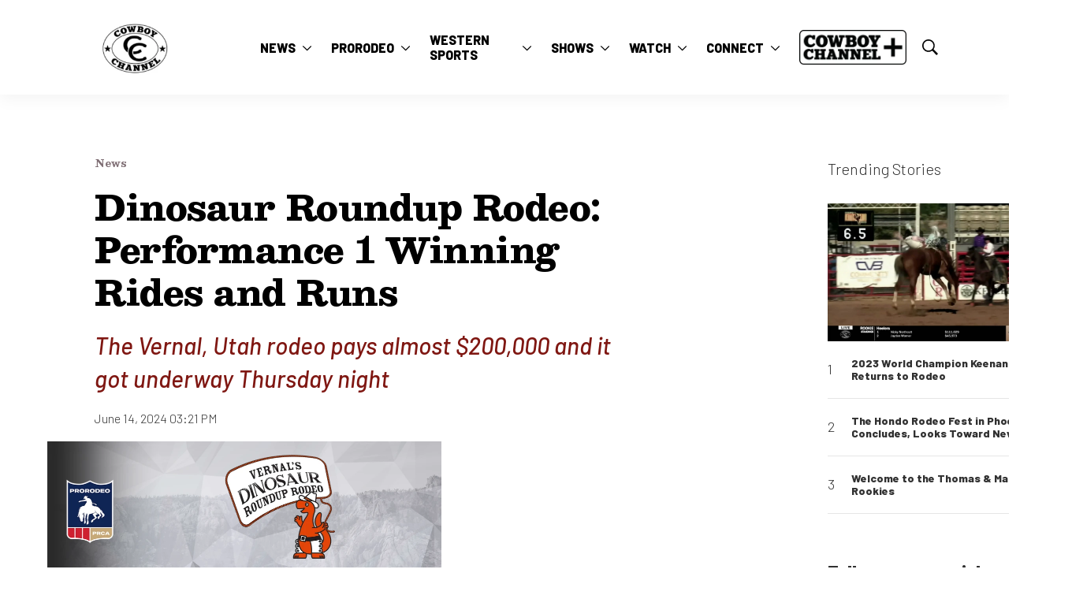

--- FILE ---
content_type: text/html;charset=UTF-8
request_url: https://www.thecowboychannel.com/dinosaur-roundup-rodeo-performance-1-winning-rides-and-runs
body_size: 37152
content:

<!DOCTYPE html>
<html class="ArticlePage" lang="en"

    style="--article-headline-color: #000000;--article-subheadline-color: #7f1712;--article-quote-color: #7f1712;"
         data-lead="nested">
    <head>
    <meta charset="UTF-8">

    <meta property="og:title" content="Dinosaur Roundup Rodeo: Performance 1 Winning Rides and Runs">

    <meta property="og:url" content="https://www.thecowboychannel.com/dinosaur-roundup-rodeo-performance-1-winning-rides-and-runs">

    <meta property="og:image" content="https://assets.thecowboychannel.com/dims4/default/4661196/2147483647/strip/true/crop/1920x1078+0+1/resize/730x410!/quality/90/?url=https%3A%2F%2Fbrightspot-go-k1-rfdtv.s3.us-east-1.amazonaws.com%2Fbrightspot%2F06%2Ff3%2F20fe2c6543b0a9174f11e21b1782%2Fvernal-p1-wrr.png">

    
    <meta property="og:image:url" content="https://assets.thecowboychannel.com/dims4/default/4661196/2147483647/strip/true/crop/1920x1078+0+1/resize/730x410!/quality/90/?url=https%3A%2F%2Fbrightspot-go-k1-rfdtv.s3.us-east-1.amazonaws.com%2Fbrightspot%2F06%2Ff3%2F20fe2c6543b0a9174f11e21b1782%2Fvernal-p1-wrr.png">
    
    <meta property="og:image:width" content="730">
    <meta property="og:image:height" content="410">
    <meta property="og:image:type" content="image/png">
    
    <meta property="og:image:alt" content="Dinosaur Roundup 2024">
    


    <meta property="og:description" content="The Vernal, Utah rodeo pays almost $200,000 and it got underway Thursday night">

    <meta property="og:site_name" content="The Cowboy Channel">



    <meta property="og:type" content="article">

    <meta property="article:published_time" content="2024-06-14T19:21:04.472">

    <meta property="article:modified_time" content="2024-06-18T17:55:19.992">

    <meta property="article:section" content="News">

    <meta property="article:tag" content="Highlights">

    <meta property="article:tag" content="Highlights">

    
    <meta name="twitter:card" content="summary_large_image"/>
    
    
    
    
    <meta name="twitter:description" content="The Vernal, Utah rodeo pays almost $200,000 and it got underway Thursday night"/>
    
    
    <meta name="twitter:image" content="https://assets.thecowboychannel.com/dims4/default/4661196/2147483647/strip/true/crop/1920x1078+0+1/resize/730x410!/quality/90/?url=https%3A%2F%2Fbrightspot-go-k1-rfdtv.s3.us-east-1.amazonaws.com%2Fbrightspot%2F06%2Ff3%2F20fe2c6543b0a9174f11e21b1782%2Fvernal-p1-wrr.png"/>


    
    <meta name="twitter:image:alt" content="Dinosaur Roundup 2024"/>
    
    
    <meta name="twitter:site" content="@Cowboy_Channel"/>
    
    
    
    <meta name="twitter:title" content="Dinosaur Roundup Rodeo: Performance 1 Winning Rides and Runs"/>
    

    <meta property="fb:app_id" content="1588150948430041">

<style type="text/css">:root {
    --color-primary-theme: #7f1712;
    --color-secondary-theme: #7f6e74;
    --color-teritary-theme: #bc945b;
    --color-quaternary-theme: #60684e;
    

    --color-primary-text-theme: #313131;
    --color-secondary-text-theme: #7f1712;
    --color-text-inverse-theme: #ffffff;
    
    
    

    --color-header-bg-theme: #ffffff;
    --color-header-secondary-bg-theme: #ffffff;
    --color-header-text-theme: #000000;
    

    --color-hat-bg-theme: #7f1712;
    

    
    

    --color-footer-bg-theme: #bfc0c3;
    --color-footer-text-theme: #313131;

    --color-link-text-theme: #7f6e74;
    --color-link-text-hover-theme: #bc945b;

    --color-button-bg-theme: #7f1712;
    --color-button-border-theme: #bc945b;
    --color-button-text-theme: #ffffff;
    --color-button-hover-bg-theme: #7f6e74;
    --color-button-hover-border-theme: #7f6e74;
    --color-button-hover-text-theme: #313131;
    

    
    
    --color-category-text-theme: #7f1712;

    
    
}
</style>
    <style type="text/css">:root {
            --button-border-radius:40px;
        }
</style>
    <style type="text/css">:root {
  --font-1: "Arial";
  --font-2: "Times";
  --font-3: "Times";
}

body {
  --font-1: "Barlow";
  --font-2: "Barlow Condensed";
  --font-3: "Besley";
}
</style>

    <link data-cssvarsponyfill="true" class="Webpack-css" rel="stylesheet" href="https://assets.thecowboychannel.com/resource/0000018b-a440-dcab-afdf-fcddc51d0000/styles/default/All.min.3b242d651f2effa129cb3d2aadb71f77.gz.css"><style>.SearchResultsPage .SearchResultsModule .PagePromo {
    grid-template-columns: auto 1fr;
}</style>
<style>.PagePromoModuleB-content {
   padding-left: 50px;
}</style>
<style>.PagePromo {
   padding: 10px;
}</style>
<style>.PageListCarouselE-slides-item .Link {
    position: relative;
    z-index: 1;
}</style>
<style>@media only screen and (min-width: 1440px) {
	.LogoListB-items-item {
    	width: calc(25% - 15px);
	}
}</style>
<style>@media only screen and (max-width: 1023px) {
    .PageList-header-description table, .RichTextBody table {
        min-width: 100%;
    }
}

.PageList-header-description table, .RichTextBody table {
    width: 100% !important;
    display: block;
    overflow-x: auto;
}

.PageList-header-description table tbody, .RichTextBody table tbody {
    display: table;
    width: 100%;
}

table tbody td {
    word-break: keep-all !important;
}
@media only screen and (min-width: 1024px) {
.Page-twoColumn
    {
        grid-gap: 60px;
        grid-template-columns: minmax(930px, 930px) 310px;
    }
}
@media only screen and (min-width: 1440px) {
    .Page-twoColumn {
        grid-gap: 60px;
    }
}
@media only screen and (min-width: 1360px) {
    .Page-twoColumn {
        grid-template-columns: minmax(970px, 970px) 320px;
        grid-gap: 60px;
        padding-left: calc(50% - 640px);
        padding-right: calc(50% - 640px);
    }
}</style>
<style>@media only screen and (max-width: 767px) {
    .PageListStandardB .PageList-items {
    	display: flex;
	    flex-direction: column;
    }
}</style>
<meta name="viewport" content="width=device-width, initial-scale=1, minimum-scale=1, maximum-scale=5"><title>Dinosaur Roundup Rodeo: Performance 1 Winning Rides and Runs - The Cowboy Channel</title><meta name="description" content="The Vernal, Utah rodeo pays almost $200,000 and it got underway Thursday night"><link rel="canonical" href="https://www.thecowboychannel.com/dinosaur-roundup-rodeo-performance-1-winning-rides-and-runs"><meta name="brightspot.contentId" content="00000190-17d2-df20-a7f8-bfda4cb00000"><link rel="apple-touch-icon"sizes="180x180"href="/apple-touch-icon.png"><link rel="icon"type="image/png"href="/favicon-32x32.png"><link rel="icon"type="image/png"href="/favicon-16x16.png"><script type="application/ld+json">{"@context":"http://schema.org","@type":"Article","url":"https://www.thecowboychannel.com/dinosaur-roundup-rodeo-performance-1-winning-rides-and-runs","dateModified":"2024-06-18T17:55:19.992Z","datePublished":"2024-06-14T19:21:04.472Z","description":"The Vernal, Utah rodeo pays almost $200,000 and it got underway Thursday night","image":[{"@context":"http://schema.org","@type":"ImageObject","height":836,"url":"https://assets.thecowboychannel.com/dims4/default/4f61d4a/2147483647/strip/false/crop/1920x1080+0+0/resize/1486x836!/quality/90/?url=https%3A%2F%2Fbrightspot-go-k1-rfdtv.s3.us-east-1.amazonaws.com%2Fbrightspot%2F06%2Ff3%2F20fe2c6543b0a9174f11e21b1782%2Fvernal-p1-wrr.png","width":1486},{"@context":"http://schema.org","@type":"ImageObject","height":675,"url":"https://assets.thecowboychannel.com/dims4/default/e010d59/2147483647/strip/false/crop/1920x1080+0+0/resize/1200x675!/quality/90/?url=https%3A%2F%2Fbrightspot-go-k1-rfdtv.s3.us-east-1.amazonaws.com%2Fbrightspot%2F06%2Ff3%2F20fe2c6543b0a9174f11e21b1782%2Fvernal-p1-wrr.png","width":1200}],"mainEntityOfPage":{"@type":"WebPage","@id":"https://www.thecowboychannel.com/dinosaur-roundup-rodeo-performance-1-winning-rides-and-runs"},"publisher":{"@type":"Organization","name":"The Cowboy Channel","logo":{"@type":"ImageObject","url":"https://assets.thecowboychannel.com/dims4/default/1015f8d/2147483647/strip/false/crop/492x180+0+0/resize/164x60!/quality/90/?url=https%3A%2F%2Fk2-prod-tetonridge.s3.us-east-1.amazonaws.com%2Fbrightspot%2F5a%2F8c%2F287715bb47be886544e028df64d8%2Ftcc-web-lockup-1.png","width":164,"height":60}},"name":"Dinosaur Roundup Rodeo: Performance 1 Winning Rides and Runs - The Cowboy Channel","headline":"Dinosaur Roundup Rodeo: Performance 1 Winning Rides and Runs"}</script>

    <script>
        /**
            For the fastest load times https://developers.google.com/speed/docs/insights/BlockingJS
            and to prevent any FOUC, as well as prevent any race conditions for browsers that also
            rely on the CSS variables polyfill, this is inlined.
        **/
        if (!window.customElements) {
            (function(){
                'use strict';var h=new function(){};var aa=new Set("annotation-xml color-profile font-face font-face-src font-face-uri font-face-format font-face-name missing-glyph".split(" "));function m(b){var a=aa.has(b);b=/^[a-z][.0-9_a-z]*-[\-.0-9_a-z]*$/.test(b);return!a&&b}function n(b){var a=b.isConnected;if(void 0!==a)return a;for(;b&&!(b.__CE_isImportDocument||b instanceof Document);)b=b.parentNode||(window.ShadowRoot&&b instanceof ShadowRoot?b.host:void 0);return!(!b||!(b.__CE_isImportDocument||b instanceof Document))}
                function p(b,a){for(;a&&a!==b&&!a.nextSibling;)a=a.parentNode;return a&&a!==b?a.nextSibling:null}
                function t(b,a,c){c=c?c:new Set;for(var d=b;d;){if(d.nodeType===Node.ELEMENT_NODE){var e=d;a(e);var f=e.localName;if("link"===f&&"import"===e.getAttribute("rel")){d=e.import;if(d instanceof Node&&!c.has(d))for(c.add(d),d=d.firstChild;d;d=d.nextSibling)t(d,a,c);d=p(b,e);continue}else if("template"===f){d=p(b,e);continue}if(e=e.__CE_shadowRoot)for(e=e.firstChild;e;e=e.nextSibling)t(e,a,c)}d=d.firstChild?d.firstChild:p(b,d)}}function u(b,a,c){b[a]=c};function v(){this.a=new Map;this.s=new Map;this.f=[];this.b=!1}function ba(b,a,c){b.a.set(a,c);b.s.set(c.constructor,c)}function w(b,a){b.b=!0;b.f.push(a)}function x(b,a){b.b&&t(a,function(a){return y(b,a)})}function y(b,a){if(b.b&&!a.__CE_patched){a.__CE_patched=!0;for(var c=0;c<b.f.length;c++)b.f[c](a)}}function z(b,a){var c=[];t(a,function(b){return c.push(b)});for(a=0;a<c.length;a++){var d=c[a];1===d.__CE_state?b.connectedCallback(d):A(b,d)}}
                function B(b,a){var c=[];t(a,function(b){return c.push(b)});for(a=0;a<c.length;a++){var d=c[a];1===d.__CE_state&&b.disconnectedCallback(d)}}
                function C(b,a,c){c=c?c:{};var d=c.w||new Set,e=c.i||function(a){return A(b,a)},f=[];t(a,function(a){if("link"===a.localName&&"import"===a.getAttribute("rel")){var c=a.import;c instanceof Node&&(c.__CE_isImportDocument=!0,c.__CE_hasRegistry=!0);c&&"complete"===c.readyState?c.__CE_documentLoadHandled=!0:a.addEventListener("load",function(){var c=a.import;if(!c.__CE_documentLoadHandled){c.__CE_documentLoadHandled=!0;var f=new Set(d);f.delete(c);C(b,c,{w:f,i:e})}})}else f.push(a)},d);if(b.b)for(a=0;a<
                f.length;a++)y(b,f[a]);for(a=0;a<f.length;a++)e(f[a])}
                function A(b,a){if(void 0===a.__CE_state){var c=a.ownerDocument;if(c.defaultView||c.__CE_isImportDocument&&c.__CE_hasRegistry)if(c=b.a.get(a.localName)){c.constructionStack.push(a);var d=c.constructor;try{try{if(new d!==a)throw Error("The custom element constructor did not produce the element being upgraded.");}finally{c.constructionStack.pop()}}catch(r){throw a.__CE_state=2,r;}a.__CE_state=1;a.__CE_definition=c;if(c.attributeChangedCallback)for(c=c.observedAttributes,d=0;d<c.length;d++){var e=c[d],
                        f=a.getAttribute(e);null!==f&&b.attributeChangedCallback(a,e,null,f,null)}n(a)&&b.connectedCallback(a)}}}v.prototype.connectedCallback=function(b){var a=b.__CE_definition;a.connectedCallback&&a.connectedCallback.call(b)};v.prototype.disconnectedCallback=function(b){var a=b.__CE_definition;a.disconnectedCallback&&a.disconnectedCallback.call(b)};
                v.prototype.attributeChangedCallback=function(b,a,c,d,e){var f=b.__CE_definition;f.attributeChangedCallback&&-1<f.observedAttributes.indexOf(a)&&f.attributeChangedCallback.call(b,a,c,d,e)};function D(b,a){this.c=b;this.a=a;this.b=void 0;C(this.c,this.a);"loading"===this.a.readyState&&(this.b=new MutationObserver(this.f.bind(this)),this.b.observe(this.a,{childList:!0,subtree:!0}))}function E(b){b.b&&b.b.disconnect()}D.prototype.f=function(b){var a=this.a.readyState;"interactive"!==a&&"complete"!==a||E(this);for(a=0;a<b.length;a++)for(var c=b[a].addedNodes,d=0;d<c.length;d++)C(this.c,c[d])};function ca(){var b=this;this.b=this.a=void 0;this.f=new Promise(function(a){b.b=a;b.a&&a(b.a)})}function F(b){if(b.a)throw Error("Already resolved.");b.a=void 0;b.b&&b.b(void 0)};function G(b){this.j=!1;this.c=b;this.o=new Map;this.l=function(b){return b()};this.g=!1;this.m=[];this.u=new D(b,document)}
                G.prototype.define=function(b,a){var c=this;if(!(a instanceof Function))throw new TypeError("Custom element constructors must be functions.");if(!m(b))throw new SyntaxError("The element name '"+b+"' is not valid.");if(this.c.a.get(b))throw Error("A custom element with name '"+b+"' has already been defined.");if(this.j)throw Error("A custom element is already being defined.");this.j=!0;var d,e,f,r,k;try{var g=function(b){var a=l[b];if(void 0!==a&&!(a instanceof Function))throw Error("The '"+b+"' callback must be a function.");
                    return a},l=a.prototype;if(!(l instanceof Object))throw new TypeError("The custom element constructor's prototype is not an object.");d=g("connectedCallback");e=g("disconnectedCallback");f=g("adoptedCallback");r=g("attributeChangedCallback");k=a.observedAttributes||[]}catch(q){return}finally{this.j=!1}a={localName:b,constructor:a,connectedCallback:d,disconnectedCallback:e,adoptedCallback:f,attributeChangedCallback:r,observedAttributes:k,constructionStack:[]};ba(this.c,b,a);this.m.push(a);this.g||
                (this.g=!0,this.l(function(){return da(c)}))};G.prototype.i=function(b){C(this.c,b)};function da(b){if(!1!==b.g){b.g=!1;for(var a=b.m,c=[],d=new Map,e=0;e<a.length;e++)d.set(a[e].localName,[]);C(b.c,document,{i:function(a){if(void 0===a.__CE_state){var e=a.localName,f=d.get(e);f?f.push(a):b.c.a.get(e)&&c.push(a)}}});for(e=0;e<c.length;e++)A(b.c,c[e]);for(;0<a.length;){for(var f=a.shift(),e=f.localName,f=d.get(f.localName),r=0;r<f.length;r++)A(b.c,f[r]);(e=b.o.get(e))&&F(e)}}}
                G.prototype.get=function(b){if(b=this.c.a.get(b))return b.constructor};G.prototype.whenDefined=function(b){if(!m(b))return Promise.reject(new SyntaxError("'"+b+"' is not a valid custom element name."));var a=this.o.get(b);if(a)return a.f;a=new ca;this.o.set(b,a);this.c.a.get(b)&&!this.m.some(function(a){return a.localName===b})&&F(a);return a.f};G.prototype.v=function(b){E(this.u);var a=this.l;this.l=function(c){return b(function(){return a(c)})}};window.CustomElementRegistry=G;
                G.prototype.define=G.prototype.define;G.prototype.upgrade=G.prototype.i;G.prototype.get=G.prototype.get;G.prototype.whenDefined=G.prototype.whenDefined;G.prototype.polyfillWrapFlushCallback=G.prototype.v;var H=window.Document.prototype.createElement,ea=window.Document.prototype.createElementNS,fa=window.Document.prototype.importNode,ga=window.Document.prototype.prepend,ha=window.Document.prototype.append,ia=window.DocumentFragment.prototype.prepend,ja=window.DocumentFragment.prototype.append,I=window.Node.prototype.cloneNode,J=window.Node.prototype.appendChild,K=window.Node.prototype.insertBefore,L=window.Node.prototype.removeChild,M=window.Node.prototype.replaceChild,N=Object.getOwnPropertyDescriptor(window.Node.prototype,
                        "textContent"),O=window.Element.prototype.attachShadow,P=Object.getOwnPropertyDescriptor(window.Element.prototype,"innerHTML"),Q=window.Element.prototype.getAttribute,R=window.Element.prototype.setAttribute,S=window.Element.prototype.removeAttribute,T=window.Element.prototype.getAttributeNS,U=window.Element.prototype.setAttributeNS,ka=window.Element.prototype.removeAttributeNS,la=window.Element.prototype.insertAdjacentElement,ma=window.Element.prototype.insertAdjacentHTML,na=window.Element.prototype.prepend,
                        oa=window.Element.prototype.append,V=window.Element.prototype.before,pa=window.Element.prototype.after,qa=window.Element.prototype.replaceWith,ra=window.Element.prototype.remove,sa=window.HTMLElement,W=Object.getOwnPropertyDescriptor(window.HTMLElement.prototype,"innerHTML"),ta=window.HTMLElement.prototype.insertAdjacentElement,ua=window.HTMLElement.prototype.insertAdjacentHTML;function va(){var b=X;window.HTMLElement=function(){function a(){var a=this.constructor,d=b.s.get(a);if(!d)throw Error("The custom element being constructed was not registered with `customElements`.");var e=d.constructionStack;if(!e.length)return e=H.call(document,d.localName),Object.setPrototypeOf(e,a.prototype),e.__CE_state=1,e.__CE_definition=d,y(b,e),e;var d=e.length-1,f=e[d];if(f===h)throw Error("The HTMLElement constructor was either called reentrantly for this constructor or called multiple times.");
                    e[d]=h;Object.setPrototypeOf(f,a.prototype);y(b,f);return f}a.prototype=sa.prototype;return a}()};function Y(b,a,c){function d(a){return function(c){for(var e=[],d=0;d<arguments.length;++d)e[d-0]=arguments[d];for(var d=[],f=[],l=0;l<e.length;l++){var q=e[l];q instanceof Element&&n(q)&&f.push(q);if(q instanceof DocumentFragment)for(q=q.firstChild;q;q=q.nextSibling)d.push(q);else d.push(q)}a.apply(this,e);for(e=0;e<f.length;e++)B(b,f[e]);if(n(this))for(e=0;e<d.length;e++)f=d[e],f instanceof Element&&z(b,f)}}c.h&&(a.prepend=d(c.h));c.append&&(a.append=d(c.append))};function wa(){var b=X;u(Document.prototype,"createElement",function(a){if(this.__CE_hasRegistry){var c=b.a.get(a);if(c)return new c.constructor}a=H.call(this,a);y(b,a);return a});u(Document.prototype,"importNode",function(a,c){a=fa.call(this,a,c);this.__CE_hasRegistry?C(b,a):x(b,a);return a});u(Document.prototype,"createElementNS",function(a,c){if(this.__CE_hasRegistry&&(null===a||"http://www.w3.org/1999/xhtml"===a)){var d=b.a.get(c);if(d)return new d.constructor}a=ea.call(this,a,c);y(b,a);return a});
                    Y(b,Document.prototype,{h:ga,append:ha})};function xa(){var b=X;function a(a,d){Object.defineProperty(a,"textContent",{enumerable:d.enumerable,configurable:!0,get:d.get,set:function(a){if(this.nodeType===Node.TEXT_NODE)d.set.call(this,a);else{var e=void 0;if(this.firstChild){var c=this.childNodes,k=c.length;if(0<k&&n(this))for(var e=Array(k),g=0;g<k;g++)e[g]=c[g]}d.set.call(this,a);if(e)for(a=0;a<e.length;a++)B(b,e[a])}}})}u(Node.prototype,"insertBefore",function(a,d){if(a instanceof DocumentFragment){var e=Array.prototype.slice.apply(a.childNodes);
                    a=K.call(this,a,d);if(n(this))for(d=0;d<e.length;d++)z(b,e[d]);return a}e=n(a);d=K.call(this,a,d);e&&B(b,a);n(this)&&z(b,a);return d});u(Node.prototype,"appendChild",function(a){if(a instanceof DocumentFragment){var c=Array.prototype.slice.apply(a.childNodes);a=J.call(this,a);if(n(this))for(var e=0;e<c.length;e++)z(b,c[e]);return a}c=n(a);e=J.call(this,a);c&&B(b,a);n(this)&&z(b,a);return e});u(Node.prototype,"cloneNode",function(a){a=I.call(this,a);this.ownerDocument.__CE_hasRegistry?C(b,a):x(b,a);
                    return a});u(Node.prototype,"removeChild",function(a){var c=n(a),e=L.call(this,a);c&&B(b,a);return e});u(Node.prototype,"replaceChild",function(a,d){if(a instanceof DocumentFragment){var e=Array.prototype.slice.apply(a.childNodes);a=M.call(this,a,d);if(n(this))for(B(b,d),d=0;d<e.length;d++)z(b,e[d]);return a}var e=n(a),f=M.call(this,a,d),c=n(this);c&&B(b,d);e&&B(b,a);c&&z(b,a);return f});N&&N.get?a(Node.prototype,N):w(b,function(b){a(b,{enumerable:!0,configurable:!0,get:function(){for(var a=[],b=
                            0;b<this.childNodes.length;b++)a.push(this.childNodes[b].textContent);return a.join("")},set:function(a){for(;this.firstChild;)L.call(this,this.firstChild);J.call(this,document.createTextNode(a))}})})};function ya(b){var a=Element.prototype;function c(a){return function(e){for(var c=[],d=0;d<arguments.length;++d)c[d-0]=arguments[d];for(var d=[],k=[],g=0;g<c.length;g++){var l=c[g];l instanceof Element&&n(l)&&k.push(l);if(l instanceof DocumentFragment)for(l=l.firstChild;l;l=l.nextSibling)d.push(l);else d.push(l)}a.apply(this,c);for(c=0;c<k.length;c++)B(b,k[c]);if(n(this))for(c=0;c<d.length;c++)k=d[c],k instanceof Element&&z(b,k)}}V&&(a.before=c(V));V&&(a.after=c(pa));qa&&u(a,"replaceWith",function(a){for(var e=
                        [],c=0;c<arguments.length;++c)e[c-0]=arguments[c];for(var c=[],d=[],k=0;k<e.length;k++){var g=e[k];g instanceof Element&&n(g)&&d.push(g);if(g instanceof DocumentFragment)for(g=g.firstChild;g;g=g.nextSibling)c.push(g);else c.push(g)}k=n(this);qa.apply(this,e);for(e=0;e<d.length;e++)B(b,d[e]);if(k)for(B(b,this),e=0;e<c.length;e++)d=c[e],d instanceof Element&&z(b,d)});ra&&u(a,"remove",function(){var a=n(this);ra.call(this);a&&B(b,this)})};function za(){var b=X;function a(a,c){Object.defineProperty(a,"innerHTML",{enumerable:c.enumerable,configurable:!0,get:c.get,set:function(a){var e=this,d=void 0;n(this)&&(d=[],t(this,function(a){a!==e&&d.push(a)}));c.set.call(this,a);if(d)for(var f=0;f<d.length;f++){var r=d[f];1===r.__CE_state&&b.disconnectedCallback(r)}this.ownerDocument.__CE_hasRegistry?C(b,this):x(b,this);return a}})}function c(a,c){u(a,"insertAdjacentElement",function(a,e){var d=n(e);a=c.call(this,a,e);d&&B(b,e);n(a)&&z(b,e);
                    return a})}function d(a,c){function e(a,e){for(var c=[];a!==e;a=a.nextSibling)c.push(a);for(e=0;e<c.length;e++)C(b,c[e])}u(a,"insertAdjacentHTML",function(a,b){a=a.toLowerCase();if("beforebegin"===a){var d=this.previousSibling;c.call(this,a,b);e(d||this.parentNode.firstChild,this)}else if("afterbegin"===a)d=this.firstChild,c.call(this,a,b),e(this.firstChild,d);else if("beforeend"===a)d=this.lastChild,c.call(this,a,b),e(d||this.firstChild,null);else if("afterend"===a)d=this.nextSibling,c.call(this,
                        a,b),e(this.nextSibling,d);else throw new SyntaxError("The value provided ("+String(a)+") is not one of 'beforebegin', 'afterbegin', 'beforeend', or 'afterend'.");})}O&&u(Element.prototype,"attachShadow",function(a){return this.__CE_shadowRoot=a=O.call(this,a)});P&&P.get?a(Element.prototype,P):W&&W.get?a(HTMLElement.prototype,W):w(b,function(b){a(b,{enumerable:!0,configurable:!0,get:function(){return I.call(this,!0).innerHTML},set:function(a){var b="template"===this.localName,e=b?this.content:this,
                            c=H.call(document,this.localName);for(c.innerHTML=a;0<e.childNodes.length;)L.call(e,e.childNodes[0]);for(a=b?c.content:c;0<a.childNodes.length;)J.call(e,a.childNodes[0])}})});u(Element.prototype,"setAttribute",function(a,c){if(1!==this.__CE_state)return R.call(this,a,c);var e=Q.call(this,a);R.call(this,a,c);c=Q.call(this,a);b.attributeChangedCallback(this,a,e,c,null)});u(Element.prototype,"setAttributeNS",function(a,c,d){if(1!==this.__CE_state)return U.call(this,a,c,d);var e=T.call(this,a,c);U.call(this,
                        a,c,d);d=T.call(this,a,c);b.attributeChangedCallback(this,c,e,d,a)});u(Element.prototype,"removeAttribute",function(a){if(1!==this.__CE_state)return S.call(this,a);var c=Q.call(this,a);S.call(this,a);null!==c&&b.attributeChangedCallback(this,a,c,null,null)});u(Element.prototype,"removeAttributeNS",function(a,c){if(1!==this.__CE_state)return ka.call(this,a,c);var d=T.call(this,a,c);ka.call(this,a,c);var e=T.call(this,a,c);d!==e&&b.attributeChangedCallback(this,c,d,e,a)});ta?c(HTMLElement.prototype,
                        ta):la?c(Element.prototype,la):console.warn("Custom Elements: `Element#insertAdjacentElement` was not patched.");ua?d(HTMLElement.prototype,ua):ma?d(Element.prototype,ma):console.warn("Custom Elements: `Element#insertAdjacentHTML` was not patched.");Y(b,Element.prototype,{h:na,append:oa});ya(b)};/*

                Copyright (c) 2016 The Polymer Project Authors. All rights reserved.
                This code may only be used under the BSD style license found at http://polymer.github.io/LICENSE.txt
                The complete set of authors may be found at http://polymer.github.io/AUTHORS.txt
                The complete set of contributors may be found at http://polymer.github.io/CONTRIBUTORS.txt
                Code distributed by Google as part of the polymer project is also
                subject to an additional IP rights grant found at http://polymer.github.io/PATENTS.txt
                */
                var Z=window.customElements;if(!Z||Z.forcePolyfill||"function"!=typeof Z.define||"function"!=typeof Z.get){var X=new v;va();wa();Y(X,DocumentFragment.prototype,{h:ia,append:ja});xa();za();document.__CE_hasRegistry=!0;var customElements=new G(X);Object.defineProperty(window,"customElements",{configurable:!0,enumerable:!0,value:customElements})};
            }).call(self);
        }

    </script>
    <!-- this will add webcomponent polyfills based on browsers. As of 04/29/21 still needed for IE11 and Safari -->
    <script src="https://assets.thecowboychannel.com/resource/0000018b-a440-dcab-afdf-fcddc51d0000/webcomponents-loader/webcomponents-loader.2938a610ca02c611209b1a5ba2884385.gz.js"></script>

    <script>
        /**
            This allows us to load the IE polyfills via feature detection so that they do not load
            needlessly in the browsers that do not need them. It also ensures they are loaded
            non async so that they load before the rest of our JS.
        */
        var head = document.getElementsByTagName('head')[0];
        if (!window.CSS || !window.CSS.supports || !window.CSS.supports('--fake-var', 0)) {
            var script = document.createElement('script');
            script.setAttribute('src', "https://assets.thecowboychannel.com/resource/0000018b-a440-dcab-afdf-fcddc51d0000/util/IEPolyfills.d06c84220ad25eed26a60487282af8f3.gz.js");
            script.setAttribute('type', 'text/javascript');
            script.async = false;
            head.appendChild(script);
        }
    </script>

    <script src="https://assets.thecowboychannel.com/resource/0000018b-a440-dcab-afdf-fcddc51d0000/styles/default/All.min.4dd767c5142d7b59a726a2c5f0faa7d2.gz.js" async></script><script async="async" src="https://www.googletagservices.com/tag/js/gpt.js"></script>

<script type="text/javascript">
    // Google tag setup
    var googletag = googletag || {};
    googletag.cmd = googletag.cmd || [];

    googletag.cmd.push(function () {
        googletag.pubads().enableSingleRequest()
        googletag.pubads().enableAsyncRendering()
        googletag.pubads().disableInitialLoad()
        googletag.enableServices()
    })

    // setup of ad slots
    var dfpAdSlotsObject = {}
    var dfpAdSlots = []
    var staticAdSlots = []
</script>
<script src="//pagead2.googlesyndication.com/pagead/js/adsbygoogle.js"></script><script>

  window.fbAsyncInit = function() {
      FB.init({
          
              appId : '1588150948430041',
          
          xfbml : true,
          version : 'v2.9'
      });
  };

  (function(d, s, id){
     var js, fjs = d.getElementsByTagName(s)[0];
     if (d.getElementById(id)) {return;}
     js = d.createElement(s); js.id = id;
     js.src = "//connect.facebook.net/en_US/sdk.js";
     fjs.parentNode.insertBefore(js, fjs);
   }(document, 'script', 'facebook-jssdk'));
</script>
<script>(() => {
    const updateExternalLinkTargets = () => {
        // Opens shared content in a new tab
        document.querySelectorAll('a[href]:not([href=""])').forEach(link => {
            const linkUrl = new URL(link.href);
            if (link.target) return; // Don't overwrite targets that are already specified
            if (linkUrl.host !== location.host) {
                link.target = '_blank';
            }
        })
    }
	
    addEventListener('DOMContentLoaded', updateExternalLinkTargets);
    addEventListener('Ajax:Rendered', updateExternalLinkTargets);
})();

</script>
<script>(function(w,d,s,l,i){w[l]=w[l]||[];w[l].push({'gtm.start':
new Date().getTime(),event:'gtm.js'});var f=d.getElementsByTagName(s)[0],
j=d.createElement(s),dl=l!='dataLayer'?'&l='+l:'';j.async=true;j.src=
'https://www.googletagmanager.com/gtm.js?id='+i+dl;f.parentNode.insertBefore(j,f);
})(window,document,'script','dataLayer','GTM-NX86F8K8');</script>
<script>googletag.cmd.push(function() {
googletag.defineSlot('2717842/thecowboychannel/infolinks_tcc_adhesion_1x1', [1, 1], 'infolinks_tcc_adhesion_1x1').addService(googletag.pubads())
googletag.enableServices();
googletag.display('infolinks_tcc_adhesion_1x1');
});</script>
<link rel="preconnect" href="https://fonts.googleapis.com">
<link rel="preconnect" href="https://fonts.gstatic.com" crossorigin>


<script>
    var link = document.createElement('link');
    var fontUrl = 'https://fonts.googleapis.com/css2?family=Barlow+Condensed:wght@300;400;700\&family=Barlow:ital,wght@0,300;0,800;1,500;1,600\&family=Besley:wght@400;500;600;700;800\&display=swap'
    link.setAttribute('href', fontUrl);
    var relList = link.relList;

    if (relList && relList.supports('preload')) {
        link.setAttribute('as', 'style');
        link.setAttribute('rel', 'preload');
        link.setAttribute('onload', 'this.rel="stylesheet"');
        link.setAttribute('crossorigin', 'anonymous');
    } else {
        link.setAttribute('rel', 'stylesheet');
    }

    head.appendChild(link);
</script>
</head>


    <body class="Page-body">
        <!-- Putting icons here, so we don't have to include in a bunch of -body hbs's -->
<svg xmlns="http://www.w3.org/2000/svg" style="display:none" id="iconsMap">
    <symbol id="mono-icon-facebook" viewBox="0 0 10 19">
        <path fill-rule="evenodd" d="M2.707 18.25V10.2H0V7h2.707V4.469c0-1.336.375-2.373 1.125-3.112C4.582.62 5.578.25
        6.82.25c1.008 0 1.828.047 2.461.14v2.848H7.594c-.633 0-1.067.14-1.301.422-.188.235-.281.61-.281
        1.125V7H9l-.422 3.2H6.012v8.05H2.707z"></path>
    </symbol>
    <symbol id="action-icon-facebook" viewBox="0 0 7 12" xmlns="http://www.w3.org/2000/svg">
        <g stroke="none" stroke-width="1" fill="none" fill-rule="evenodd">
            <g transform="translate(-112.000000, -395.000000)" fill="#FFFFFF">
                <g transform="translate(100.000000, 386.000000)">
                    <g transform="translate(12.000000, 9.000000)">
                        <path d="M1.777125,12 L1.777125,6.48659606 L0,6.48659606 L0,4.05412254 L1.777125,4.05412254
                        L1.777125,3.10626869 C1.777125,1.47184919 2.99976923,0 4.50308654,0 L6.46153846,0 L6.46153846,2.43247352
                        L4.50308654,2.43247352 C4.28864423,2.43247352 4.03846154,2.69376172 4.03846154,3.08498454 L4.03846154,4.05412254
                        L6.46153846,4.05412254 L6.46153846,6.48659606 L4.03846154,6.48659606 L4.03846154,12"/>
                    </g>
                </g>
            </g>
        </g>
    </symbol>
    <symbol id="mono-icon-instagram" viewBox="0 0 17 17">
        <g>
            <path fill-rule="evenodd" d="M8.281 4.207c.727 0 1.4.182 2.022.545a4.055 4.055 0 0 1 1.476 1.477c.364.62.545 1.294.545 2.021 0 .727-.181 1.4-.545 2.021a4.055 4.055 0 0 1-1.476 1.477 3.934 3.934 0 0 1-2.022.545c-.726 0-1.4-.182-2.021-.545a4.055 4.055 0 0 1-1.477-1.477 3.934 3.934 0 0 1-.545-2.021c0-.727.182-1.4.545-2.021A4.055 4.055 0 0 1 6.26 4.752a3.934 3.934 0 0 1 2.021-.545zm0 6.68a2.54 2.54 0 0 0 1.864-.774 2.54 2.54 0 0 0 .773-1.863 2.54 2.54 0 0 0-.773-1.863 2.54 2.54 0 0 0-1.864-.774 2.54 2.54 0 0 0-1.863.774 2.54 2.54 0 0 0-.773 1.863c0 .727.257 1.348.773 1.863a2.54 2.54 0 0 0 1.863.774zM13.45 4.03c-.023.258-.123.48-.299.668a.856.856 0 0 1-.65.281.913.913 0 0 1-.668-.28.913.913 0 0 1-.281-.669c0-.258.094-.48.281-.668a.913.913 0 0 1 .668-.28c.258 0 .48.093.668.28.187.188.281.41.281.668zm2.672.95c.023.656.035 1.746.035 3.269 0 1.523-.017 2.62-.053 3.287-.035.668-.134 1.248-.298 1.74a4.098 4.098 0 0 1-.967 1.53 4.098 4.098 0 0 1-1.53.966c-.492.164-1.072.264-1.74.3-.668.034-1.763.052-3.287.052-1.523 0-2.619-.018-3.287-.053-.668-.035-1.248-.146-1.74-.334a3.747 3.747 0 0 1-1.53-.931 4.098 4.098 0 0 1-.966-1.53c-.164-.492-.264-1.072-.299-1.74C.424 10.87.406 9.773.406 8.25S.424 5.63.46 4.963c.035-.668.135-1.248.299-1.74.21-.586.533-1.096.967-1.53A4.098 4.098 0 0 1 3.254.727c.492-.164 1.072-.264 1.74-.3C5.662.394 6.758.376 8.281.376c1.524 0 2.62.018 3.287.053.668.035 1.248.135 1.74.299a4.098 4.098 0 0 1 2.496 2.496c.165.492.27 1.078.317 1.757zm-1.687 7.91c.14-.399.234-1.032.28-1.899.024-.515.036-1.242.036-2.18V7.689c0-.961-.012-1.688-.035-2.18-.047-.89-.14-1.524-.281-1.899a2.537 2.537 0 0 0-1.512-1.511c-.375-.14-1.008-.235-1.899-.282a51.292 51.292 0 0 0-2.18-.035H7.72c-.938 0-1.664.012-2.18.035-.867.047-1.5.141-1.898.282a2.537 2.537 0 0 0-1.512 1.511c-.14.375-.234 1.008-.281 1.899a51.292 51.292 0 0 0-.036 2.18v1.125c0 .937.012 1.664.036 2.18.047.866.14 1.5.28 1.898.306.726.81 1.23 1.513 1.511.398.141 1.03.235 1.898.282.516.023 1.242.035 2.18.035h1.125c.96 0 1.687-.012 2.18-.035.89-.047 1.523-.141 1.898-.282.726-.304 1.23-.808 1.512-1.511z"></path>
        </g>
    </symbol>
    <symbol id="mono-icon-mailto" viewBox="0 0 512 512">
        <g>
            <path d="M67,148.7c11,5.8,163.8,89.1,169.5,92.1c5.7,3,11.5,4.4,20.5,4.4c9,0,14.8-1.4,20.5-4.4c5.7-3,158.5-86.3,169.5-92.1
                c4.1-2.1,11-5.9,12.5-10.2c2.6-7.6-0.2-10.5-11.3-10.5H257H65.8c-11.1,0-13.9,3-11.3,10.5C56,142.9,62.9,146.6,67,148.7z"></path>
            <path d="M455.7,153.2c-8.2,4.2-81.8,56.6-130.5,88.1l82.2,92.5c2,2,2.9,4.4,1.8,5.6c-1.2,1.1-3.8,0.5-5.9-1.4l-98.6-83.2
                c-14.9,9.6-25.4,16.2-27.2,17.2c-7.7,3.9-13.1,4.4-20.5,4.4c-7.4,0-12.8-0.5-20.5-4.4c-1.9-1-12.3-7.6-27.2-17.2l-98.6,83.2
                c-2,2-4.7,2.6-5.9,1.4c-1.2-1.1-0.3-3.6,1.7-5.6l82.1-92.5c-48.7-31.5-123.1-83.9-131.3-88.1c-8.8-4.5-9.3,0.8-9.3,4.9
                c0,4.1,0,205,0,205c0,9.3,13.7,20.9,23.5,20.9H257h185.5c9.8,0,21.5-11.7,21.5-20.9c0,0,0-201,0-205
                C464,153.9,464.6,148.7,455.7,153.2z"></path>
        </g>
    </symbol>
    <svg id="action-icon-mailto" viewBox="0 0 20 14" xmlns="http://www.w3.org/2000/svg">
        <g stroke="none" stroke-width="1" fill="none" fill-rule="evenodd" stroke-linecap="round" stroke-linejoin="round">
            <g transform="translate(-245.000000, -2697.000000)" stroke="#000000">
                <g transform="translate(100.000000, 1138.000000)">
                    <g transform="translate(0.000000, 132.000000)">
                        <g transform="translate(0.000000, 1419.000000)">
                            <g transform="translate(140.000000, 0.000000)">
                                <g transform="translate(6.000000, 9.000000)">
                                    <path d="M17.5909091,10.6363636 C17.5909091,11.3138182 17.0410909,11.8636364 16.3636364,11.8636364
                                    L1.63636364,11.8636364 C0.958909091,11.8636364 0.409090909,11.3138182 0.409090909,10.6363636
                                    L0.409090909,1.63636364 C0.409090909,0.958090909 0.958909091,0.409090909 1.63636364,0.409090909
                                    L16.3636364,0.409090909 C17.0410909,0.409090909 17.5909091,0.958090909 17.5909091,1.63636364
                                    L17.5909091,10.6363636 L17.5909091,10.6363636 Z"/>
                                    <polyline points="17.1818182 0.818181818 9 7.36363636 0.818181818 0.818181818"/>
                                </g>
                            </g>
                        </g>
                    </g>
                </g>
            </g>
        </g>
    </svg>
    <symbol id="mono-icon-print" viewBox="0 0 12 12">
        <g fill-rule="evenodd">
            <path fill-rule="nonzero" d="M9 10V7H3v3H1a1 1 0 0 1-1-1V4a1 1 0 0 1 1-1h10a1 1 0 0 1 1 1v3.132A2.868 2.868 0 0 1 9.132 10H9zm.5-4.5a1 1 0 1 0 0-2 1 1 0 0 0 0 2zM3 0h6v2H3z"></path>
            <path d="M4 8h4v4H4z"></path>
        </g>
    </symbol>
    <symbol id="action-icon-print" viewBox="0 0 20 18" xmlns="http://www.w3.org/2000/svg">
        <g stroke="none" stroke-width="1" fill="none" fill-rule="evenodd" stroke-linecap="round" stroke-linejoin="round">
            <g transform="translate(-280.000000, -2695.000000)" stroke="#000000" stroke-width="0.9">
                <g transform="translate(100.000000, 1138.000000)">
                    <g transform="translate(0.000000, 132.000000)">
                        <g transform="translate(0.000000, 1419.000000)">
                            <g transform="translate(140.000000, 0.000000)">
                                <g transform="translate(35.000000, 0.000000)">
                                    <g transform="translate(6.000000, 7.000000)">
                                        <path d="M4.125,12.375 L1.875,12.375 C1.05,12.375 0.375,11.7 0.375,10.875 L0.375,6.375
                                        C0.375,5.55 1.05,4.875 1.875,4.875 L16.125,4.875 C16.95075,4.875 17.625,5.55 17.625,6.375
                                        L17.625,10.875 C17.625,11.7 16.95075,12.375 16.125,12.375 L13.875,12.375"/>
                                        <g transform="translate(4.125000, 0.375000)">
                                            <polyline id="Stroke-2384" points="0 3 0 0 7.5 0 9.75 2.25 9.75 3"/>
                                            <polygon id="Stroke-2385" points="0 15.75 9.75 15.75 9.75 9.75 0 9.75"/>
                                        </g>
                                        <path d="M3.375,7.125 C3.375,7.539 3.03975,7.875 2.625,7.875 C2.211,7.875 1.875,7.539
                                        1.875,7.125 C1.875,6.71025 2.211,6.375 2.625,6.375 C3.03975,6.375 3.375,6.71025 3.375,7.125
                                        L3.375,7.125 Z"/>
                                        <line x1="5.625" y1="11.625" x2="12.375" y2="11.625" id="Stroke-2387"/>
                                        <line x1="5.625" y1="13.125" x2="12.375" y2="13.125" id="Stroke-2388"/>
                                        <line x1="5.625" y1="14.625" x2="12.375" y2="14.625" id="Stroke-2389"/>
                                        <polyline points="11.625 0.375 11.625 2.625 13.875 2.625"/>
                                    </g>
                                </g>
                            </g>
                        </g>
                    </g>
                </g>
            </g>
        </g>
    </symbol>
    <symbol id="mono-icon-copylink" viewBox="0 0 12 12">
        <g fill-rule="evenodd">
            <path d="M10.199 2.378c.222.205.4.548.465.897.062.332.016.614-.132.774L8.627 6.106c-.187.203-.512.232-.75-.014a.498.498 0 0 0-.706.028.499.499 0 0 0 .026.706 1.509 1.509 0 0 0 2.165-.04l1.903-2.06c.37-.398.506-.98.382-1.636-.105-.557-.392-1.097-.77-1.445L9.968.8C9.591.452 9.03.208 8.467.145 7.803.072 7.233.252 6.864.653L4.958 2.709a1.509 1.509 0 0 0 .126 2.161.5.5 0 1 0 .68-.734c-.264-.218-.26-.545-.071-.747L7.597 1.33c.147-.16.425-.228.76-.19.353.038.71.188.931.394l.91.843.001.001zM1.8 9.623c-.222-.205-.4-.549-.465-.897-.062-.332-.016-.614.132-.774l1.905-2.057c.187-.203.512-.232.75.014a.498.498 0 0 0 .706-.028.499.499 0 0 0-.026-.706 1.508 1.508 0 0 0-2.165.04L.734 7.275c-.37.399-.506.98-.382 1.637.105.557.392 1.097.77 1.445l.91.843c.376.35.937.594 1.5.656.664.073 1.234-.106 1.603-.507L7.04 9.291a1.508 1.508 0 0 0-.126-2.16.5.5 0 0 0-.68.734c.264.218.26.545.071.747l-1.904 2.057c-.147.16-.425.228-.76.191-.353-.038-.71-.188-.931-.394l-.91-.843z"></path>
            <path d="M8.208 3.614a.5.5 0 0 0-.707.028L3.764 7.677a.5.5 0 0 0 .734.68L8.235 4.32a.5.5 0 0 0-.027-.707"></path>
        </g>
    </symbol>
    <symbol id="mono-icon-linkedin" viewBox="0 0 14 14" xmlns="http://www.w3.org/2000/svg">
        <path d="M9.245 7.318c-.704 0-1.273.57-1.273 1.273v4.454H4.79s.038-7.636 0-8.272h3.182v.945s.985-.919 2.507-.919c1.884 0 3.22 1.364 3.22 4.012v4.234h-3.182V8.591c0-.703-.57-1.273-1.272-1.273zM1.92 3.5h-.018C.94 3.5.318 2.748.318 1.921.318 1.075.96.386 1.94.386s1.583.712 1.603 1.557c0 .828-.622 1.557-1.622 1.557zm1.597 9.545H.336V4.773h3.181v8.272z" fill-rule="evenodd"/>
    </symbol>
    <symbol id="action-icon-linkedin" viewBox="0 0 14 14" xmlns="http://www.w3.org/2000/svg">
        <g stroke="none" stroke-width="1" fill="none" fill-rule="evenodd">
            <g transform="translate(-214.000000, -394.000000)" fill="#FFFFFF">
                <g transform="translate(100.000000, 386.000000)">
                    <g transform="translate(114.318373, 8.386273)">
                        <path d="M8.92627273,6.93190909 C8.22309091,6.93190909 7.65354545,7.50209091 7.65354545,8.20463636
                        L7.65354545,12.6591818 L4.47172727,12.6591818 C4.47172727,12.6591818 4.50927273,5.02281818
                        4.47172727,4.38645455 L7.65354545,4.38645455 L7.65354545,5.33145455 C7.65354545,5.33145455
                        8.63863636,4.41318182 10.1601818,4.41318182 C12.0444545,4.41318182 13.3808182,5.77690909
                        13.3808182,8.42481818 L13.3808182,12.6591818 L10.199,12.6591818 L10.199,8.20463636 C10.199,7.50209091
                        9.62945455,6.93190909 8.92627273,6.93190909 L8.92627273,6.93190909 Z M1.60172727,3.11372727
                        L1.58327273,3.11372727 C0.621727273,3.11372727 0,2.36154545 0,1.53490909 C0,0.689181818
                        0.640818182,1.77635684e-15 1.62081818,1.77635684e-15 C2.60145455,1.77635684e-15 3.20409091,0.711454545
                        3.22318182,1.55718182 C3.22318182,2.38445455 2.60145455,3.11372727 1.60172727,3.11372727 L1.60172727,3.11372727
                        Z M3.199,12.6591818 L0.0171818182,12.6591818 L0.0171818182,4.38645455 L3.199,4.38645455 L3.199,12.6591818 Z"/>
                    </g>
                </g>
            </g>
        </g>
    </symbol>
    <symbol id="download" xmlns="http://www.w3.org/2000/svg" width="24" height="24" viewBox="0 0 24 24">
    <g fill="none" fill-rule="evenodd">
        <g>
            <g>
                <g>
                    <path d="M0 0H24V24H0z" transform="translate(-802.000000, -1914.000000) translate(0.000000, 1756.000000) translate(802.000000, 158.000000)"/>
                    <path fill="#000" fill-rule="nonzero" d="M12 2C6.49 2 2 6.49 2 12s4.49 10 10 10 10-4.49 10-10S17.51 2 12 2zm-1 8V6h2v4h3l-4 4-4-4h3zm6 7H7v-2h10v2z" transform="translate(-802.000000, -1914.000000) translate(0.000000, 1756.000000) translate(802.000000, 158.000000)"/>
                </g>
            </g>
        </g>
    </g>
    </symbol>
    <symbol id="mono-icon-pinterest" viewBox="0 0 512 512">
        <g>
            <path d="M256,32C132.3,32,32,132.3,32,256c0,91.7,55.2,170.5,134.1,205.2c-0.6-15.6-0.1-34.4,3.9-51.4
                c4.3-18.2,28.8-122.1,28.8-122.1s-7.2-14.3-7.2-35.4c0-33.2,19.2-58,43.2-58c20.4,0,30.2,15.3,30.2,33.6
                c0,20.5-13.1,51.1-19.8,79.5c-5.6,23.8,11.9,43.1,35.4,43.1c42.4,0,71-54.5,71-119.1c0-49.1-33.1-85.8-93.2-85.8
                c-67.9,0-110.3,50.7-110.3,107.3c0,19.5,5.8,33.3,14.8,43.9c4.1,4.9,4.7,6.9,3.2,12.5c-1.1,4.1-3.5,14-4.6,18
                c-1.5,5.7-6.1,7.7-11.2,5.6c-31.3-12.8-45.9-47-45.9-85.6c0-63.6,53.7-139.9,160.1-139.9c85.5,0,141.8,61.9,141.8,128.3
                c0,87.9-48.9,153.5-120.9,153.5c-24.2,0-46.9-13.1-54.7-27.9c0,0-13,51.6-15.8,61.6c-4.7,17.3-14,34.5-22.5,48
                c20.1,5.9,41.4,9.2,63.5,9.2c123.7,0,224-100.3,224-224C480,132.3,379.7,32,256,32z"></path>
        </g>
    </symbol>
    <symbol id="action-icon-pinterest" viewBox="0 0 30 30" xmlns="http://www.w3.org/1999/xlink">
        <g stroke="none" stroke-width="1" fill="none" fill-rule="evenodd">
            <g transform="translate(-135.000000, -526.000000)">
                <g transform="translate(100.000000, 526.000000)">
                    <g transform="translate(35.000000, 0.000000)">
                        <circle fill="#BD081C" cx="15" cy="15" r="15"/>
                        <path d="M10.125,13.6640625 C10.125,13.1015597 10.2226553,12.5716171 10.4179687,12.0742188 C10.6132822,11.5768204
                            10.8828108,11.143231 11.2265625,10.7734375 C11.5703142,10.403644 11.9661436,10.0833347 12.4140625,9.8125
                            C12.8619814,9.54166531 13.3437474,9.33854234 13.859375,9.203125 C14.3750026,9.06770766 14.901039,9 15.4375,9
                            C16.2604208,9 17.0260381,9.17317535 17.734375,9.51953125 C18.4427119,9.86588715 19.018227,10.3697884
                            19.4609375,11.03125 C19.903648,11.6927116 20.125,12.4401 20.125,13.2734375 C20.125,13.77344 20.0755213,14.2630184
                            19.9765625,14.7421875 C19.8776037,15.2213566 19.7213552,15.6822895 19.5078125,16.125 C19.2942698,16.5677105
                            19.0338557,16.9570296 18.7265625,17.2929688 C18.4192693,17.6289079 18.0416689,17.8971344 17.59375,18.0976562
                            C17.1458311,18.2981781 16.6536485,18.3984375 16.1171875,18.3984375 C15.7630191,18.3984375 15.4114601,18.315105
                            15.0625,18.1484375 C14.7135399,17.98177 14.4635424,17.7526056 14.3125,17.4609375 C14.2604164,17.6640635
                            14.1875005,17.9570293 14.09375,18.3398438 C13.9999995,18.7226582 13.9388022,18.9700515 13.9101562,19.0820312
                            C13.8815103,19.194011 13.8281254,19.378905 13.75,19.6367188 C13.6718746,19.8945325 13.604167,20.0794265
                            13.546875,20.1914062 C13.489583,20.303386 13.4062505,20.4661448 13.296875,20.6796875 C13.1874995,20.8932302
                            13.067709,21.0950511 12.9375,21.2851562 C12.807291,21.4752614 12.6458343,21.7005195 12.453125,21.9609375
                            L12.34375,22 L12.2734375,21.921875 C12.1953121,21.1041626 12.15625,20.6145841 12.15625,20.453125
                            C12.15625,19.9739559 12.212239,19.4362009 12.3242187,18.8398438 C12.4361985,18.2434866 12.6093738,17.4947962
                            12.84375,16.59375 C13.0781262,15.6927038 13.2135415,15.1640633 13.25,15.0078125 C13.0833325,14.6692691
                            13,14.2291694 13,13.6875 C13,13.2552062 13.1354153,12.8489602 13.40625,12.46875 C13.6770847,12.0885398
                            14.0208312,11.8984375 14.4375,11.8984375 C14.7552099,11.8984375 15.0026033,12.0039052 15.1796875,12.2148438
                            C15.3567717,12.4257823 15.4453125,12.6927067 15.4453125,13.015625 C15.4453125,13.3593767 15.3307303,13.8567676
                            15.1015625,14.5078125 C14.8723947,15.1588574 14.7578125,15.6458317 14.7578125,15.96875 C14.7578125,16.2968766
                            14.8749988,16.5690093 15.109375,16.7851562 C15.3437512,17.0013032 15.6276025,17.109375 15.9609375,17.109375
                            C16.2473973,17.109375 16.5130196,17.0442715 16.7578125,16.9140625 C17.0026054,16.7838535 17.2070304,16.606772
                            17.3710937,16.3828125 C17.5351571,16.158853 17.6809889,15.9114597 17.8085937,15.640625 C17.9361986,15.3697903
                            18.0351559,15.0820328 18.1054687,14.7773438 C18.1757816,14.4726547 18.2278644,14.1835951 18.2617187,13.9101562
                            C18.2955731,13.6367174 18.3125,13.3776054 18.3125,13.1328125 C18.3125,12.2317663 18.0273466,11.5299504
                            17.4570312,11.0273438 C16.8867159,10.5247371 16.1432337,10.2734375 15.2265625,10.2734375 C14.1848906,10.2734375
                            13.3151077,10.6106737 12.6171875,11.2851562 C11.9192673,11.9596388 11.5703125,12.815099 11.5703125,13.8515625
                            C11.5703125,14.0807303 11.6028643,14.3020823 11.6679687,14.515625 C11.7330732,14.7291677 11.803385,14.8984369
                            11.8789062,15.0234375 C11.9544275,15.1484381 12.0247393,15.2669265 12.0898437,15.3789062 C12.1549482,15.490886
                            12.1875,15.5703123 12.1875,15.6171875 C12.1875,15.7630216 12.1484379,15.9531238 12.0703125,16.1875
                            C11.9921871,16.4218762 11.8958339,16.5390625 11.78125,16.5390625 C11.7708333,16.5390625 11.7265629,16.5312501
                            11.6484375,16.515625 C11.3828112,16.4374996 11.1471364,16.2916677 10.9414062,16.078125 C10.7356761,15.8645823
                            10.5768235,15.618491 10.4648437,15.3398438 C10.352864,15.0611965 10.2682295,14.7799493 10.2109375,14.4960938
                            C10.1536455,14.2122382 10.125,13.9348972 10.125,13.6640625 Z" fill="#FFFFFF"/>
                    </g>
                </g>
            </g>
        </g>
    </symbol>
    <symbol id="icon-fullscreen" xmlns="http://www.w3.org/2000/svg" fill="white" viewBox="0 0 1024 1024">
       <path d="M290 236.4l43.9-43.9a8.01 8.01 0 0 0-4.7-13.6L169 160c-5.1-.6-9.5 3.7-8.9 8.9L179 329.1c.8 6.6 8.9 9.4 13.6 4.7l43.7-43.7L370 423.7c3.1 3.1 8.2 3.1 11.3 0l42.4-42.3c3.1-3.1 3.1-8.2 0-11.3L290 236.4zm352.7 187.3c3.1 3.1 8.2 3.1 11.3 0l133.7-133.6 43.7 43.7a8.01 8.01 0 0 0 13.6-4.7L863.9 169c.6-5.1-3.7-9.5-8.9-8.9L694.8 179c-6.6.8-9.4 8.9-4.7 13.6l43.9 43.9L600.3 370a8.03 8.03 0 0 0 0 11.3l42.4 42.4zM845 694.9c-.8-6.6-8.9-9.4-13.6-4.7l-43.7 43.7L654 600.3a8.03 8.03 0 0 0-11.3 0l-42.4 42.3a8.03 8.03 0 0 0 0 11.3L734 787.6l-43.9 43.9a8.01 8.01 0 0 0 4.7 13.6L855 864c5.1.6 9.5-3.7 8.9-8.9L845 694.9zm-463.7-94.6a8.03 8.03 0 0 0-11.3 0L236.3 733.9l-43.7-43.7a8.01 8.01 0 0 0-13.6 4.7L160.1 855c-.6 5.1 3.7 9.5 8.9 8.9L329.2 845c6.6-.8 9.4-8.9 4.7-13.6L290 787.6 423.7 654c3.1-3.1 3.1-8.2 0-11.3l-42.4-42.4z"/>
    </symbol>
    <symbol id="mono-icon-tumblr" viewBox="0 0 512 512">
        <g>
            <path d="M321.2,396.3c-11.8,0-22.4-2.8-31.5-8.3c-6.9-4.1-11.5-9.6-14-16.4c-2.6-6.9-3.6-22.3-3.6-46.4V224h96v-64h-96V48h-61.9
                c-2.7,21.5-7.5,44.7-14.5,58.6c-7,13.9-14,25.8-25.6,35.7c-11.6,9.9-25.6,17.9-41.9,23.3V224h48v140.4c0,19,2,33.5,5.9,43.5
                c4,10,11.1,19.5,21.4,28.4c10.3,8.9,22.8,15.7,37.3,20.5c14.6,4.8,31.4,7.2,50.4,7.2c16.7,0,30.3-1.7,44.7-5.1
                c14.4-3.4,30.5-9.3,48.2-17.6v-65.6C363.2,389.4,342.3,396.3,321.2,396.3z"></path>
        </g>
    </symbol>
    <symbol id="mono-icon-twitter" viewBox="0 0 19 16">
        <g>
            <path fill-rule="evenodd" d="M16.48 4.594c.024.094.036.246.036.457 0 1.687-.41 3.316-1.23 4.887-.845 1.664-2.028 2.988-3.552 3.972-1.664 1.102-3.574 1.652-5.73 1.652-2.063 0-3.95-.55-5.66-1.652.258.024.55.035.879.035 1.71 0 3.246-.527 4.605-1.582-.82 0-1.54-.24-2.162-.72a3.671 3.671 0 0 1-1.283-1.811c.234.023.457.035.668.035.328 0 .656-.035.984-.105a3.72 3.72 0 0 1-2.11-1.301 3.54 3.54 0 0 1-.843-2.32v-.07a3.475 3.475 0 0 0 1.652.492A4.095 4.095 0 0 1 1.54 5.227a3.546 3.546 0 0 1-.457-1.776c0-.644.176-1.26.527-1.845a10.18 10.18 0 0 0 3.358 2.742 10.219 10.219 0 0 0 4.236 1.125 5.124 5.124 0 0 1-.07-.844c0-.656.164-1.272.492-1.846a3.613 3.613 0 0 1 1.336-1.353 3.565 3.565 0 0 1 1.828-.492c.54 0 1.037.105 1.494.316.457.21.861.492 1.213.844a7.51 7.51 0 0 0 2.356-.88c-.282.868-.82 1.548-1.618 2.04a7.93 7.93 0 0 0 2.11-.598 8.114 8.114 0 0 1-1.864 1.934z"></path>
        </g>
    </symbol>
    <symbol id="action-icon-twitter" viewBox="0 0 30 30" xmlns="http://www.w3.org/2000/svg">
        <g stroke="none" stroke-width="1" fill="none" fill-rule="evenodd">
            <g transform="translate(-170.000000, -526.000000)">
                <g transform="translate(100.000000, 526.000000)">
                    <g transform="translate(70.000000, 0.000000)">
                        <circle fill="#1DA1F2" cx="15" cy="15" r="15"/>
                        <g transform="translate(9.000000, 10.000000)" fill="#FFFFFF">
                            <path d="M10.5859761,1.45966124 C11.0943048,1.17128539 11.4846922,0.714562198 11.6684736,0.170424684
                            C11.1928015,0.43748706 10.6659497,0.631385646 10.1051245,0.735917217 C9.65605179,0.28301632 9.01621859,0
                            8.30813124,0 C6.94840338,0 5.84610995,1.04340456 5.84610995,2.33027296 C5.84610995,2.51295392 5.86788105,2.69077393
                            5.90984308,2.86132325 C3.86375508,2.76414545 2.04968726,1.83640698 0.835421925,0.42656027 C0.623504883,0.770733376
                            0.502095907,1.17103611 0.502095907,1.59809494 C0.502095907,2.40655275 0.936727752,3.119827 1.59732251,3.53774555
                            C1.19376715,3.52565545 0.814133655,3.42079151 0.482212224,3.2462537 C0.482036651,3.25597563 0.481992758,3.26573911
                            0.481992758,3.27554414 C0.481992758,4.40461806 1.33062658,5.34648241 2.45688577,5.56057271 C2.25027982,5.61379407
                            2.03278832,5.64225358 1.80827389,5.64225358 C1.64959947,5.64225358 1.49540217,5.62767068 1.34506749,5.60045757
                            C1.65837814,6.52628488 2.56758477,7.20000665 3.64490289,7.21886886 C2.80228245,7.84385631 1.74076594,8.21636429
                            0.587292878,8.21636429 C0.388587732,8.21636429 0.192603972,8.2053544 0,8.1838332 C1.08956436,8.84500785
                            2.38362778,9.23076923 3.7739493,9.23076923 C8.30238121,9.23076923 10.7786678,5.67993646 10.7786678,2.60049288
                            C10.7786678,2.49945124 10.7762537,2.3989497 10.7715571,2.29902981 C11.2525403,1.97047828 11.6699221,1.56003814
                            12,1.09272053 C11.5584769,1.27806049 11.0840338,1.40336542 10.5859761,1.45966124 Z"/>
                        </g>
                    </g>
                </g>
            </g>
        </g>
    </symbol>
    <symbol id="mono-icon-youtube" viewBox="0 0 512 512">
        <g>
            <path fill-rule="evenodd" d="M508.6,148.8c0-45-33.1-81.2-74-81.2C379.2,65,322.7,64,265,64c-3,0-6,0-9,0s-6,0-9,0c-57.6,0-114.2,1-169.6,3.6
                c-40.8,0-73.9,36.4-73.9,81.4C1,184.6-0.1,220.2,0,255.8C-0.1,291.4,1,327,3.4,362.7c0,45,33.1,81.5,73.9,81.5
                c58.2,2.7,117.9,3.9,178.6,3.8c60.8,0.2,120.3-1,178.6-3.8c40.9,0,74-36.5,74-81.5c2.4-35.7,3.5-71.3,3.4-107
                C512.1,220.1,511,184.5,508.6,148.8z M207,353.9V157.4l145,98.2L207,353.9z"></path>
        </g>
    </symbol>
    <symbol id="mono-icon-tiktok" viewBox="0 0 512 512">
        <path d="M412.19,118.66a109.27,109.27,0,0,1-9.45-5.5,132.87,132.87,0,0,1-24.27-20.62c-18.1-20.71-24.86-41.72-27.35-56.43h.1C349.14,23.9,350,16,350.13,16H267.69V334.78c0,4.28,0,8.51-.18,12.69,0,.52-.05,1-.08,1.56,0,.23,0,.47-.05.71,0,.06,0,.12,0,.18a70,70,0,0,1-35.22,55.56,68.8,68.8,0,0,1-34.11,9c-38.41,0-69.54-31.32-69.54-70s31.13-70,69.54-70a68.9,68.9,0,0,1,21.41,3.39l.1-83.94a153.14,153.14,0,0,0-118,34.52,161.79,161.79,0,0,0-35.3,43.53c-3.48,6-16.61,30.11-18.2,69.24-1,22.21,5.67,45.22,8.85,54.73v.2c2,5.6,9.75,24.71,22.38,40.82A167.53,167.53,0,0,0,115,470.66v-.2l.2.2C155.11,497.78,199.36,496,199.36,496c7.66-.31,33.32,0,62.46-13.81,32.32-15.31,50.72-38.12,50.72-38.12a158.46,158.46,0,0,0,27.64-45.93c7.46-19.61,9.95-43.13,9.95-52.53V176.49c1,.6,14.32,9.41,14.32,9.41s19.19,12.3,49.13,20.31c21.48,5.7,50.42,6.9,50.42,6.9V131.27C453.86,132.37,433.27,129.17,412.19,118.66Z"></path>
    </symbol>
    <symbol id="icon-magnify" viewBox="0 0 30 30" xmlns="http://www.w3.org/2000/svg">
        <path d="M21.876 18.281l-.314.548L30 27.343 27.343 30l-8.437-8.516-.546.392c-2.083 1.3-4.245 1.951-6.486 1.951-3.28 0-6.08-1.171-8.398-3.515C1.16 17.968 0 15.156 0 11.874c0-3.28 1.159-6.08 3.476-8.398C5.794 1.16 8.595 0 11.876 0c3.282 0 6.079 1.159 8.398 3.476 2.318 2.318 3.477 5.119 3.477 8.4a11.786 11.786 0 0 1-1.875 6.405zm-3.36-13.046c-1.823-1.824-4.037-2.736-6.642-2.736-2.604 0-4.818.912-6.639 2.736-1.824 1.822-2.736 4.035-2.736 6.64 0 2.606.912 4.818 2.736 6.64 1.822 1.823 4.035 2.734 6.64 2.734 2.606 0 4.818-.91 6.64-2.733 1.876-1.875 2.813-4.088 2.813-6.642 0-2.55-.937-4.764-2.812-6.639z" fill-rule="evenodd"/>
    </symbol>
    <symbol id="burger-menu" viewBox="0 0 14 10">
        <g>
            <path fill-rule="evenodd" d="M0 5.5v-1h14v1H0zM0 1V0h14v1H0zm0 9V9h14v1H0z"></path>
        </g>
    </symbol>
    <symbol id="close-x" viewBox="0 0 14 14"  xmlns="http://www.w3.org/2000/svg">
        <g>
            <path fill-rule="nonzero" d="M6.336 7L0 .664.664 0 7 6.336 13.336 0 14 .664 7.664 7 14 13.336l-.664.664L7 7.664.664 14 0 13.336 6.336 7z"></path>
        </g>
    </symbol>
    <symbol id="download" xmlns="http://www.w3.org/2000/svg" width="24" height="24" viewBox="0 0 24 24">
    <g fill="none" fill-rule="evenodd">
        <g>
            <g>
                <g>
                    <path d="M0 0H24V24H0z" transform="translate(-802.000000, -1914.000000) translate(0.000000, 1756.000000) translate(802.000000, 158.000000)"/>
                    <path fill="#000" fill-rule="nonzero" d="M12 2C6.49 2 2 6.49 2 12s4.49 10 10 10 10-4.49 10-10S17.51 2 12 2zm-1 8V6h2v4h3l-4 4-4-4h3zm6 7H7v-2h10v2z" transform="translate(-802.000000, -1914.000000) translate(0.000000, 1756.000000) translate(802.000000, 158.000000)"/>
                </g>
            </g>
        </g>
    </g>
    </symbol>
    <symbol id="share-more-arrow" viewBox="0 0 512 512" style="enable-background:new 0 0 512 512;">
        <g>
            <g>
                <path d="M512,241.7L273.643,3.343v156.152c-71.41,3.744-138.015,33.337-188.958,84.28C30.075,298.384,0,370.991,0,448.222v60.436
                    l29.069-52.985c45.354-82.671,132.173-134.027,226.573-134.027c5.986,0,12.004,0.212,18.001,0.632v157.779L512,241.7z
                    M255.642,290.666c-84.543,0-163.661,36.792-217.939,98.885c26.634-114.177,129.256-199.483,251.429-199.483h15.489V78.131
                    l163.568,163.568L304.621,405.267V294.531l-13.585-1.683C279.347,291.401,267.439,290.666,255.642,290.666z"></path>
            </g>
        </g>
    </symbol>
    <symbol id="chevron" viewBox="0 0 100 100">
        <g>
            <path d="M22.4566257,37.2056786 L-21.4456527,71.9511488 C-22.9248661,72.9681457 -24.9073712,72.5311671 -25.8758148,70.9765924 L-26.9788683,69.2027424 C-27.9450684,67.6481676 -27.5292733,65.5646602 -26.0500598,64.5484493 L20.154796,28.2208967 C21.5532435,27.2597011 23.3600078,27.2597011 24.759951,28.2208967 L71.0500598,64.4659264 C72.5292733,65.4829232 72.9450684,67.5672166 71.9788683,69.1217913 L70.8750669,70.8956413 C69.9073712,72.4502161 67.9241183,72.8848368 66.4449048,71.8694118 L22.4566257,37.2056786 Z" id="Transparent-Chevron" transform="translate(22.500000, 50.000000) rotate(90.000000) translate(-22.500000, -50.000000) "></path>
        </g>
    </symbol>
    <symbol id="chevron-down" viewBox="0 0 10 6" xmlns="http://www.w3.org/2000/svg">
        <path d="M5.108 4.088L.965.158a.587.587 0 0 0-.8 0 .518.518 0 0 0 0 .758L5.13 5.625 9.845.905a.517.517 0 0 0-.021-.758.588.588 0 0 0-.8.02l-3.916 3.92z" fill-rule="evenodd"/>
    </symbol>
    <symbol id="chevron-up" viewBox="0 0 284.929 284.929" xmlns="http://www.w3.org/2000/svg">
        <path d="M282.082 195.285L149.028 62.24c-1.901-1.903-4.088-2.856-6.562-2.856s-4.665.953-6.567 2.856L2.856 195.285C.95 197.191 0 199.378 0 201.853c0 2.474.953 4.664 2.856 6.566l14.272 14.271c1.903 1.903 4.093 2.854 6.567 2.854s4.664-.951 6.567-2.854l112.204-112.202 112.208 112.209c1.902 1.903 4.093 2.848 6.563 2.848 2.478 0 4.668-.951 6.57-2.848l14.274-14.277c1.902-1.902 2.847-4.093 2.847-6.566.001-2.476-.944-4.666-2.846-6.569z"/>
    </symbol>
    <symbol id="icon-arrow-down" viewBox="0 0 10 6" xmlns="http://www.w3.org/2000/svg">
        <path d="M5.108 4.088L.965.158a.587.587 0 0 0-.8 0 .518.518 0 0 0 0 .758L5.13 5.625 9.845.905a.517.517 0 0 0-.021-.758.588.588 0 0 0-.8.02l-3.916 3.92z" fill="inherit" fill-rule="evenodd"/>
    </symbol>
    <symbol id="icon-arrow-right" viewBox="0 0 21 15" height="15px" width="21px">
        <path d="M13.086.207C12.956.074 12.778 0 12.593 0s-.363.074-.493.207c-.133.132-.208.312-.208.5s.075.368.208.5l5.564 5.609H.707c-.189-.004-.371.069-.504.202-.134.134-.207.316-.203.504 0 .39.316.707.707.707h16.957L12.1 13.793c-.133.133-.208.313-.208.5 0 .188.075.368.208.5.134.132.313.206.5.207.187-.004.365-.078.5-.206l6.772-6.771c.133-.133.208-.313.208-.5 0-.188-.075-.369-.208-.501L13.086.207z"></path>
    </symbol>
    <symbol id="play-arrow" viewBox="0 0 30 30">
        <g fill-rule="evenodd">
            <path d="M9 9l12 6-12 6z"></path>
        </g>
    </symbol>
    <symbol id="play-icon" viewBox="0 0 50 50"  xmlns="http://www.w3.org/2000/svg" >
        <g stroke="none" stroke-width="1" fill="none" fill-rule="evenodd">
            <g transform="translate(-341.000000, -11574.000000)" fill-rule="nonzero">
                <g transform="translate(320.000000, 11422.000000)">
                    <g transform="translate(21.000000, 152.000000)">
                        <circle id="Oval" fill="#FFFFFF" cx="25" cy="25" r="24"/>
                        <path d="M25,0 C11.2,0 0,11.2 0,25 C0,38.8 11.2,50 25,50 C38.8,50 50,38.8 50,25 C50,11.2 38.8,0 25,0 Z" fill="var(--color-primary)"/>
                        <polygon fill="#FFFFFF" points="18 36.25 18 13.75 33 25"/>
                    </g>
                </g>
            </g>
        </g>
    </symbol>
    <symbol id="grid" viewBox="0 0 32 32">
        <g>
            <path d="M6.4,5.7 C6.4,6.166669 6.166669,6.4 5.7,6.4 L0.7,6.4 C0.233331,6.4 0,6.166669 0,5.7 L0,0.7 C0,0.233331 0.233331,0 0.7,0 L5.7,0 C6.166669,0 6.4,0.233331 6.4,0.7 L6.4,5.7 Z M19.2,5.7 C19.2,6.166669 18.966669,6.4 18.5,6.4 L13.5,6.4 C13.033331,6.4 12.8,6.166669 12.8,5.7 L12.8,0.7 C12.8,0.233331 13.033331,0 13.5,0 L18.5,0 C18.966669,0 19.2,0.233331 19.2,0.7 L19.2,5.7 Z M32,5.7 C32,6.166669 31.766669,6.4 31.3,6.4 L26.3,6.4 C25.833331,6.4 25.6,6.166669 25.6,5.7 L25.6,0.7 C25.6,0.233331 25.833331,0 26.3,0 L31.3,0 C31.766669,0 32,0.233331 32,0.7 L32,5.7 Z M6.4,18.5 C6.4,18.966669 6.166669,19.2 5.7,19.2 L0.7,19.2 C0.233331,19.2 0,18.966669 0,18.5 L0,13.5 C0,13.033331 0.233331,12.8 0.7,12.8 L5.7,12.8 C6.166669,12.8 6.4,13.033331 6.4,13.5 L6.4,18.5 Z M19.2,18.5 C19.2,18.966669 18.966669,19.2 18.5,19.2 L13.5,19.2 C13.033331,19.2 12.8,18.966669 12.8,18.5 L12.8,13.5 C12.8,13.033331 13.033331,12.8 13.5,12.8 L18.5,12.8 C18.966669,12.8 19.2,13.033331 19.2,13.5 L19.2,18.5 Z M32,18.5 C32,18.966669 31.766669,19.2 31.3,19.2 L26.3,19.2 C25.833331,19.2 25.6,18.966669 25.6,18.5 L25.6,13.5 C25.6,13.033331 25.833331,12.8 26.3,12.8 L31.3,12.8 C31.766669,12.8 32,13.033331 32,13.5 L32,18.5 Z M6.4,31.3 C6.4,31.766669 6.166669,32 5.7,32 L0.7,32 C0.233331,32 0,31.766669 0,31.3 L0,26.3 C0,25.833331 0.233331,25.6 0.7,25.6 L5.7,25.6 C6.166669,25.6 6.4,25.833331 6.4,26.3 L6.4,31.3 Z M19.2,31.3 C19.2,31.766669 18.966669,32 18.5,32 L13.5,32 C13.033331,32 12.8,31.766669 12.8,31.3 L12.8,26.3 C12.8,25.833331 13.033331,25.6 13.5,25.6 L18.5,25.6 C18.966669,25.6 19.2,25.833331 19.2,26.3 L19.2,31.3 Z M32,31.3 C32,31.766669 31.766669,32 31.3,32 L26.3,32 C25.833331,32 25.6,31.766669 25.6,31.3 L25.6,26.3 C25.6,25.833331 25.833331,25.6 26.3,25.6 L31.3,25.6 C31.766669,25.6 32,25.833331 32,26.3 L32,31.3 Z" id=""></path>
        </g>
    </symbol>
    <symbol id="filter" viewBox="0 0 16 12">
        <path d="M0 2V0h16v2H0zm2.4 5V5h11.2v2H2.4zm2.4 5v-2h6.4v2H4.8z"></path>
    </symbol>
    <symbol id="icon-filter" viewBox="0 0 512 512">
        <path fill="currentColor" d="M487.976 0H24.028C2.71 0-8.047 25.866 7.058 40.971L192 225.941V432c0 7.831 3.821 15.17 10.237 19.662l80 55.98C298.02 518.69 320 507.493 320 487.98V225.941l184.947-184.97C520.021 25.896 509.338 0 487.976 0z"></path>
    </symbol>
    <symbol id="icon-radio-on" viewBox="0 0 24 24">
        <path fill="currentColor" fill-rule="nonzero" d="M12 7c-2.76 0-5 2.24-5 5s2.24 5 5 5 5-2.24 5-5-2.24-5-5-5zm0-5C6.48 2 2 6.48 2 12s4.48 10 10 10 10-4.48 10-10S17.52 2 12 2zm0 18c-4.42 0-8-3.58-8-8s3.58-8 8-8 8 3.58 8 8-3.58 8-8 8z" />
    </symbol>
    <symbol id="icon-radio-off" viewBox="0 0 24 24">
        <path fill="currentColor" fill-rule="nonzero" d="M12 2C6.48 2 2 6.48 2 12s4.48 10 10 10 10-4.48 10-10S17.52 2 12 2zm0 18c-4.42 0-8-3.58-8-8s3.58-8 8-8 8 3.58 8 8-3.58 8-8 8z" />
    </symbol>
    <symbol id="icon-pause" viewBox="0 0 13 16">
        <rect width="4.636" height="16" rx="2.318"/>
        <rect width="4.636" height="16" x="7.727" rx="2.318"/>
    </symbol>
    <symbol id="icon-plus" viewBox="0 0 14 14" height="14px" width="14px">
        <path d="M13, 6H8V1A1, 1, 0, 0, 0, 6, 1V6H1A1, 1, 0, 0, 0, 1, 8H6v5a1, 1, 0, 0, 0, 2, 0V8h5a1, 1, 0, 0, 0, 0-2Z"/>
    </symbol>
    <symbol id="icon-minus" viewBox="0 0 14 14" height="14px" width="14px">
        <path d="M13, 8H1A1, 1, 0, 0, 1, 1, 6H13a1, 1, 0, 0, 1, 0, 2Z"/>
    </symbol>
    <symbol id="amazon-alexa" fill="none" viewBox="0 0 14 14">
        <path clip-rule="evenodd" d="m52.4998 105c-28.9946 0-52.4998-23.5055-52.4998-52.5003 0-26.6214 19.8151-48.61142 45.5003-52.03433v10.57883c0 2.9832-1.8814 5.6636-4.7091 6.6127-14.8197 4.9787-25.4216 19.1433-25.0311 35.7287.4754 20.1911 16.923 36.0663 37.1187 35.8628 20.122-.2035 36.3714-16.5785 36.3714-36.7487 0-.4597-.0113-.9172-.0283-1.3721-.004-.102-.0072-.2048-.0113-.307-.0194-.4228-.0452-.8446-.0784-1.2639-.0097-.1335-.0234-.2666-.0355-.3998-.0259-.2928-.0558-.5837-.0889-.8739-.0372-.3297-.08-.6576-.1261-.9838-.0202-.1492-.0404-.2988-.063-.4467-4.4995-29.6389-43.1025-46.296896-43.3144-46.388077 2.2893-.304462 4.6239-.464423 6.9955-.464423 28.9951 0 52.5002 23.5048 52.5002 52.4997 0 28.9948-23.5051 52.5003-52.5002 52.5003z" fill="#5fcaf4" fill-rule="evenodd" transform="matrix(.133333 0 0 -.133333 0 14)"/>
    </symbol>
    <symbol id="apple" viewBox="0 0 511.86 511.86">
        <rect fill="#822cbe" width="511.86" height="511.86" rx="113.87"/>
        <path fill="#ffffff" d="M240.44,448.26c-15.27-5.46-18.54-12.88-24.81-56.38-7.28-50.55-8.87-81.84-4.65-91.75,5.59-13.14,20.78-20.6,42-20.68,21.07-.09,36.39,7.44,42,20.68,4.24,9.89,2.65,41.2-4.64,91.75-4.95,35.32-7.67,44.25-14.5,50.25-9.38,8.31-22.69,10.61-35.32,6.14Zm-65.22-51.87c-52.73-25.94-86.51-69.82-98.79-128.2-3.07-15.07-3.59-51-.69-64.84,7.68-37.11,22.36-66.13,46.75-91.79,35.15-37.06,80.37-56.65,130.7-56.65,49.82,0,94.86,19.23,129.16,55.18,26.1,27.13,40.77,55.84,48.28,93.67,2.56,12.59,2.56,46.92.17,61.08a181.4,181.4,0,0,1-69.1,113c-13,9.79-44.7,26.89-49.82,26.89-1.88,0-2.05-1.94-1.19-9.81,1.53-12.63,3.07-15.25,10.23-18.26,11.44-4.77,30.89-18.63,42.83-30.61a163,163,0,0,0,42.82-75.41c4.44-17.57,3.93-56.64-1-74.73C390,138.36,343.1,93.66,285.61,81.72c-16.73-3.42-47.1-3.42-64,0-58.18,11.94-106.29,58.86-121,117.89-3.92,16-3.92,55.11,0,71.15,9.73,39.07,35,74.9,68.08,96.23a147.45,147.45,0,0,0,17.58,10.07c7.16,3.07,8.7,5.63,10.06,18.25.85,7.68.68,9.9-1.19,9.9-1.2,0-9.9-3.75-19.11-8.19ZM175.9,327c-17.75-14.16-33.44-39.28-39.93-63.91-3.92-14.88-3.92-43.17.17-58,10.75-40.06,40.27-71.12,81.22-85.71,14-4.94,45-6,62.27-2.25C339,130.33,381.15,189.79,373,248.77c-3.24,23.77-11.43,43.29-25.93,61.42-7.17,9.16-24.57,24.54-27.64,24.54-.51,0-1-5.8-1-12.87V309l8.88-10.58c33.44-40.06,31.05-96-5.46-132.74-14.16-14.29-30.54-22.69-51.7-26.56-13.65-2.53-16.55-2.53-30.88-.17-21.76,3.55-38.61,12-53.58,26.78C148.94,202,146.55,258.29,180,298.38L188.8,309v13c0,7.17-.57,13-1.27,13s-5.63-3.41-10.92-7.68Zm59.2-69.66c-15.18-7.07-23.37-20.39-23.54-37.76,0-15.61,8.7-29.23,23.71-37.2,9.56-5,26.45-5,36,0a46.34,46.34,0,0,1,22.18,26.85c9.9,33.65-25.76,63.13-58,48.07Z" transform="translate(-0.14 -0.14)"/><circle fill="#ffffff" cx="255.74" cy="221.24" r="42.55"/><path fill="#ffffff" d="M260,280.42a83.61,83.61,0,0,1,14.25,2.9,51.55,51.55,0,0,1,14.26,7.13c3.76,2.73,6.49,5.56,8.19,9s2.56,7.54,3.07,14.25c.34,6.72.34,16-1.19,33.44s-4.61,42.79-7,59.08-4.09,23.55-6.31,28.84a25.82,25.82,0,0,1-18.94,16.55,41,41,0,0,1-9.89.85,42.41,42.41,0,0,1-9.9-.85c-3.92-.86-9-2.39-12.8-5.46-3.92-3.07-6.48-7.51-8.53-13.31s-3.58-12.8-5.63-26.79-4.78-34.8-6.48-50.67-2.39-26.79-2.53-34.13.17-11,1-14.5a28.93,28.93,0,0,1,4.09-9.38,31.14,31.14,0,0,1,6.83-7,27.87,27.87,0,0,1,8-4.3A60.8,60.8,0,0,1,241.35,283c4.43-.85,9.55-1.7,12.18-2.05a13.34,13.34,0,0,1,5.56,0Z" transform="translate(-0.14 -0.14)"/>
    </symbol>
    <symbol id="google" fill="none" viewBox="0 0 14 14">
        <path d="m0 0v2.12148.84795 2.12148h1.75v-2.12148-.84795-2.12148z" fill="#fab908" transform="translate(6.125 4.45453)"/>
        <path d="m.875 1.75c.48325 0 .875-.39175.875-.875 0-.483249-.39175-.875-.875-.875-.483249 0-.875.391751-.875.875 0 .48325.391751.875.875.875z" fill="#0066d9" transform="translate(0 5.64764)"/>
        <path d="m.875 1.75c.48325 0 .875-.39175.875-.875 0-.483249-.39175-.875-.875-.875-.483249 0-.875.391751-.875.875 0 .48325.391751.875.875.875z" fill="#0066d9" transform="translate(0 6.60236)"/>
        <path d="m1.75 0h-1.75v.954546h1.75z" fill="#0066d9" transform="translate(0 6.52264)"/>
        <path d="m.875 1.75c.48325 0 .875-.39175.875-.875 0-.483249-.39175-.875-.875-.875-.483249 0-.875.391751-.875.875 0 .48325.391751.875.875.875z" fill="#4285f4" transform="translate(12.25 6.60236)"/>
        <path d="m.875 1.75c.48325 0 .875-.39175.875-.875 0-.483249-.39175-.875-.875-.875-.483249 0-.875.391751-.875.875 0 .48325.391751.875.875.875z" fill="#4285f4" transform="translate(12.25 5.64764)"/>
        <path d="m1.75 0h-1.75v.954546h1.75z" fill="#4285f4" transform="matrix(-1 0 0 -1 14 7.47736)"/><path d="m.875 1.75c.48325 0 .875-.39175.875-.875 0-.483249-.39175-.875-.875-.875-.483249 0-.875.391751-.875.875 0 .48325.391751.875.875.875z" fill="#ea4335" transform="translate(3.02274 8.51141)"/>
        <path d="m.875 1.75c.48325 0 .875-.39175.875-.875 0-.483249-.39175-.875-.875-.875-.483249 0-.875.391751-.875.875 0 .48325.391751.875.875.875z" fill="#ea4335" transform="translate(3.02274 9.46594)"/>
        <path d="m1.75 0h-1.75v.954546h1.75z" fill="#ea4335" transform="translate(3.02274 9.38641)"/><path d="m.875 1.75c.48325 0 .875-.39175.875-.875 0-.483249-.39175-.875-.875-.875-.483249 0-.875.391751-.875.875 0 .48325.391751.875.875.875z" fill="#ea4335" transform="translate(3.02274 2.78406)"/>
        <path d="m.875 1.75c.48325 0 .875-.39175.875-.875 0-.483249-.39175-.875-.875-.875-.483249 0-.875.391751-.875.875 0 .48325.391751.875.875.875z" fill="#ea4335" transform="translate(3.02274 5.88641)"/>
        <path d="m1.75 0h-1.75v3.12216h1.75z" fill="#ea4335" transform="translate(3.02274 3.65906)"/><path d="m.875 1.75c.48325 0 .875-.39175.875-.875 0-.483249-.39175-.875-.875-.875-.483249 0-.875.391751-.875.875 0 .48325.391751.875.875.875z" fill="#34a853" transform="translate(9.22726 3.73859)"/>
        <path d="m.875 1.75c.48325 0 .875-.39175.875-.875 0-.483249-.39175-.875-.875-.875-.483249 0-.875.391751-.875.875 0 .48325.391751.875.875.875z" fill="#34a853" transform="translate(9.22726 2.78406)"/>
        <path d="m1.75 0h-1.75v.954546h1.75z" fill="#34a853" transform="matrix(-1 0 0 -1 10.9773 4.61359)"/><g fill="#fab908">
        <path d="m.875 1.75c.48325 0 .875-.39175.875-.875 0-.483249-.39175-.875-.875-.875-.483249 0-.875.391751-.875.875 0 .48325.391751.875.875.875z" transform="translate(6.125 .954529)"/>
        <path d="m.875 1.75c.48325 0 .875-.39175.875-.875 0-.483249-.39175-.875-.875-.875-.483249 0-.875.391751-.875.875 0 .48325.391751.875.875.875z" transform="translate(6.125)"/>
        <path d="m1.75 0h-1.75v.954546h1.75z" transform="matrix(-1 0 0 -1 7.875 1.82953)"/>
        <path d="m.875 1.75c.48325 0 .875-.39175.875-.875 0-.483249-.39175-.875-.875-.875-.483249 0-.875.391751-.875.875 0 .48325.391751.875.875.875z" transform="translate(6.125 12.25)"/>
        <path d="m.875 1.75c.48325 0 .875-.39175.875-.875 0-.483249-.39175-.875-.875-.875-.483249 0-.875.391751-.875.875 0 .48325.391751.875.875.875z" transform="translate(6.125 11.2955)"/>
        <path d="m1.75 0h-1.75v.954546h1.75z" transform="matrix(-1 0 0 -1 7.875 13.125)"/></g><path d="m.875 1.75c.48325 0 .875-.39175.875-.875 0-.483249-.39175-.875-.875-.875-.483249 0-.875.391751-.875.875 0 .48325.391751.875.875.875z" fill="#34a853" transform="translate(9.22726 9.46594)"/>
        <path d="m.875 1.75c.48325 0 .875-.39175.875-.875 0-.483249-.39175-.875-.875-.875-.483249 0-.875.391751-.875.875 0 .48325.391751.875.875.875z" fill="#34a853" transform="translate(9.22726 6.36359)"/>
        <path d="m1.75 0h-1.75v3.10227h1.75z" fill="#34a853" transform="matrix(-1 0 0 -1 10.9773 10.3409)"/><path d="m.875 1.75c.48325 0 .875-.39175.875-.875 0-.483249-.39175-.875-.875-.875-.483249 0-.875.391751-.875.875 0 .48325.391751.875.875.875z" fill="#fab908" transform="translate(6.125 3.57953)"/>
        <path d="m.875 1.75c.48325 0 .875-.39175.875-.875 0-.483249-.39175-.875-.875-.875-.483249 0-.875.391751-.875.875 0 .48325.391751.875.875.875z" fill="#fab908" transform="translate(6.125 8.67047)"/>
    </symbol>
    <symbol id="npr-one" viewBox="0 0 15 16">
        <g clip-rule="evenodd" fill-rule="evenodd">
            <path d="m-.00000001 3.99903 3.11681001 1.9192c.6747-1.24356 1.93544-2.08032 3.37935-2.08032v-3.83791c-2.77571 0-5.1993 1.60843-6.49616001 3.99903z" fill="#d61900" transform="translate(1.00378)"/>
            <path d="m3.78823 5.28599c-.12325-.40495-.18984-.83705-.18984-1.28579 0-.75804.19011-1.4688.52217-2.081-1.53085-.942623-2.25153-1.386398-3.11681-1.91919993-.638301 1.17671993-1.00375 2.54287993-1.00375 4.00019993 0 1.45723.365449 2.82349 1.00375 4.0002l1.97257-1.21466z" fill="#f30" transform="translate(0 4.00128)"/>
            <path d="m-.00000001 1.21467c1.29686001 2.3906 3.72045001 3.99903 6.49616001 3.99903v-3.83801c-1.15017 0-2.18402-.530854-2.89814-1.37539816h-1.62563l.00018-.00029136z" fill="#83aeed" transform="translate(1.00378 10.7867)"/>
            <path d="m6.49625 1.9192-3.1168-1.91919949c-.67471 1.24355949-1.93535 2.08022949-3.37944981 2.08022949v3.838c2.77589981 0 5.19938981-1.60843 6.49624981-3.99903z" fill="#3266cc" transform="translate(7.50012 10.0768)"/>
            <path d="m.522174 4.0002c0 .75815-.190114 1.46881-.52217447 2.08101l3.11681047 1.91919c.63839-1.17671 1.00375-2.54297 1.00375-4.0002 0-1.45732-.36536-2.82348-1.00375-4.00019993-.86528.53280193-1.58596.97657693-3.11681047 1.91919993.33206047.6122.52217447 1.32296.52217447 2.081z" fill="#3a3a3a" transform="translate(10.8795 4.00128)"/>
            <path d="m.00000019 3.83791c1.44409981 0 2.70473981.83676 3.37944981 2.08032l3.1168-1.9192c-1.29686-2.3906-3.72044-3.99903-6.49624981-3.99903z" fill="#191919" transform="translate(7.50012)"/>
        </g>
    </symbol>
    <symbol id="overcast" viewBox="0 0 365 365" fill="none">
        <g xmlns="http://www.w3.org/2000/svg" id="surface1">
        <path style=" stroke:none;fill-rule:nonzero;fill:rgb(96.099854%,49.398804%,12.5%);fill-opacity:1;" d="M 90.179688 274.820313 C 66.550781 251.195313 51.9375 218.554688 51.9375 182.5 C 51.9375 146.445313 66.550781 113.804688 90.179688 90.179688 L 101.789063 101.789063 C 81.136719 122.445313 68.359375 150.980469 68.359375 182.5 C 68.359375 214.019531 81.136719 242.554688 101.789063 263.210938 Z M 125.890625 239.109375 C 111.402344 224.621094 102.441406 204.609375 102.441406 182.5 C 102.441406 160.390625 111.402344 140.378906 125.890625 125.890625 L 137.503906 137.503906 C 125.988281 149.019531 118.863281 164.925781 118.863281 182.5 C 118.863281 200.074219 125.988281 215.980469 137.503906 227.496094 Z M 227.496094 227.496094 C 239.011719 215.980469 246.136719 200.074219 246.136719 182.5 C 246.136719 164.925781 239.011719 149.019531 227.496094 137.503906 L 239.109375 125.890625 C 253.597656 140.378906 262.558594 160.390625 262.558594 182.5 C 262.558594 204.609375 253.597656 224.621094 239.109375 239.109375 Z M 274.820313 274.820313 L 263.210938 263.210938 C 283.863281 242.554688 296.640625 214.019531 296.640625 182.5 C 296.640625 150.980469 283.863281 122.445313 263.210938 101.789063 L 274.820313 90.179688 C 298.449219 113.804688 313.0625 146.445313 313.0625 182.5 C 313.0625 218.554688 298.449219 251.195313 274.820313 274.820313 Z M 182.5 16.640625 C 90.898438 16.640625 16.640625 90.898438 16.640625 182.5 C 16.640625 255.765625 64.148438 317.933594 130.039063 339.886719 L 172.632813 212.101563 C 160.238281 207.972656 151.296875 196.28125 151.296875 182.5 C 151.296875 165.265625 165.265625 151.296875 182.5 151.296875 C 199.734375 151.296875 213.703125 165.265625 213.703125 182.5 C 213.703125 196.28125 204.761719 207.972656 192.367188 212.101563 L 234.960938 339.886719 C 300.851563 317.933594 348.359375 255.765625 348.359375 182.5 C 348.359375 90.898438 274.101563 16.640625 182.5 16.640625 Z M 202.902344 347.109375 C 195.519531 341.375 188.371094 335.058594 181.539063 328.164063 C 174.933594 334.996094 168.046875 341.269531 160.945313 346.96875 C 168 347.882813 175.195313 348.359375 182.5 348.359375 C 189.40625 348.359375 196.214844 347.933594 202.902344 347.109375 Z M 191.792969 316.824219 C 200.890625 327.066406 210.65625 336.113281 220.847656 343.898438 C 221.527344 343.734375 222.203125 343.570313 222.878906 343.402344 L 205.261719 299.355469 C 200.972656 305.472656 196.472656 311.300781 191.792969 316.824219 Z M 182.257813 305.34375 C 187.945313 298.007813 193.300781 290.164063 198.257813 281.84375 L 182.5 242.453125 L 166.550781 282.324219 C 171.425781 290.464844 176.679688 298.148438 182.257813 305.34375 Z M 143.78125 343.804688 C 153.617188 336.28125 163.054688 327.59375 171.875 317.78125 C 167.367188 312.621094 163.03125 307.179688 158.894531 301.46875 L 142.121094 343.402344 C 142.671875 343.539063 143.226563 343.671875 143.78125 343.804688 Z M 182.5 364.796875 C 81.820313 364.796875 0.207031 283.179688 0.207031 182.5 C 0.207031 81.820313 81.820313 0.203125 182.5 0.203125 C 283.179688 0.203125 364.796875 81.820313 364.796875 182.5 C 364.796875 283.179688 283.179688 364.796875 182.5 364.796875 "/>
        <path style=" stroke:none;fill-rule:nonzero;fill:rgb(100%,100%,100%);fill-opacity:1;" d="M 90.179688 274.820313 L 90.324219 274.675781 C 66.734375 251.085938 52.140625 218.496094 52.140625 182.5 C 52.140625 146.503906 66.730469 113.914063 90.324219 90.324219 L 90.179688 90.179688 L 90.03125 90.324219 L 101.644531 101.9375 L 101.789063 101.789063 L 101.644531 101.644531 C 80.953125 122.339844 68.15625 150.925781 68.15625 182.5 C 68.15625 214.074219 80.953125 242.660156 101.644531 263.355469 L 101.789063 263.210938 L 101.644531 263.0625 L 90.03125 274.675781 L 90.179688 274.820313 L 90.324219 274.675781 L 90.179688 274.820313 L 90.324219 274.96875 L 102.082031 263.210938 L 101.9375 263.0625 C 81.316406 242.445313 68.566406 213.964844 68.566406 182.5 C 68.566406 151.035156 81.316406 122.554688 101.9375 101.9375 L 102.082031 101.789063 L 90.179688 89.886719 L 90.03125 90.03125 C 66.367188 113.695313 51.730469 146.390625 51.730469 182.5 C 51.730469 218.609375 66.367188 251.304688 90.03125 274.96875 L 90.179688 275.113281 L 90.324219 274.96875 Z M 125.890625 239.109375 L 126.035156 238.964844 C 111.582031 224.515625 102.644531 204.550781 102.644531 182.5 C 102.644531 160.449219 111.582031 140.484375 126.035156 126.035156 L 125.890625 125.890625 L 125.742188 126.035156 L 137.355469 137.648438 L 137.503906 137.503906 L 137.355469 137.355469 C 125.804688 148.910156 118.660156 164.871094 118.660156 182.5 C 118.660156 200.128906 125.804688 216.089844 137.355469 227.644531 L 137.503906 227.496094 L 137.355469 227.351563 L 125.742188 238.964844 L 125.890625 239.109375 L 126.035156 238.964844 L 125.890625 239.109375 L 126.035156 239.257813 L 137.792969 227.496094 L 137.648438 227.351563 C 126.167969 215.871094 119.070313 200.015625 119.070313 182.5 C 119.070313 164.984375 126.167969 149.128906 137.648438 137.648438 L 137.792969 137.503906 L 125.890625 125.597656 L 125.742188 125.742188 C 111.21875 140.269531 102.234375 160.335938 102.234375 182.5 C 102.234375 204.664063 111.21875 224.730469 125.742188 239.257813 L 125.890625 239.402344 L 126.035156 239.257813 Z M 227.496094 227.496094 L 227.644531 227.644531 C 239.195313 216.089844 246.339844 200.128906 246.339844 182.5 C 246.339844 164.871094 239.195313 148.910156 227.644531 137.355469 L 227.496094 137.503906 L 227.644531 137.648438 L 239.257813 126.035156 L 239.109375 125.890625 L 238.964844 126.035156 C 253.417969 140.484375 262.355469 160.449219 262.355469 182.5 C 262.355469 204.550781 253.417969 224.515625 238.964844 238.964844 L 239.109375 239.109375 L 239.257813 238.964844 L 227.644531 227.351563 L 227.496094 227.496094 L 227.644531 227.644531 L 227.496094 227.496094 L 227.351563 227.644531 L 239.109375 239.402344 L 239.257813 239.257813 C 253.78125 224.730469 262.765625 204.664063 262.765625 182.5 C 262.765625 160.335938 253.78125 140.269531 239.257813 125.742188 L 239.109375 125.597656 L 227.207031 137.503906 L 227.351563 137.648438 C 238.832031 149.128906 245.929688 164.984375 245.929688 182.5 C 245.929688 200.015625 238.832031 215.871094 227.351563 227.351563 L 227.207031 227.496094 L 227.351563 227.644531 Z M 274.820313 274.820313 L 274.96875 274.675781 L 263.355469 263.0625 L 263.210938 263.210938 L 263.355469 263.355469 C 284.046875 242.660156 296.84375 214.074219 296.84375 182.5 C 296.84375 150.925781 284.046875 122.339844 263.355469 101.644531 L 263.210938 101.789063 L 263.355469 101.9375 L 274.96875 90.324219 L 274.820313 90.179688 L 274.675781 90.324219 C 298.265625 113.914063 312.855469 146.503906 312.855469 182.5 C 312.855469 218.496094 298.265625 251.085938 274.675781 274.675781 L 274.820313 274.820313 L 274.96875 274.675781 L 274.820313 274.820313 L 274.96875 274.96875 C 298.632813 251.304688 313.269531 218.609375 313.269531 182.5 C 313.269531 146.390625 298.632813 113.695313 274.96875 90.03125 L 274.820313 89.886719 L 262.917969 101.789063 L 263.0625 101.9375 C 283.683594 122.554688 296.433594 151.035156 296.433594 182.5 C 296.433594 213.964844 283.683594 242.445313 263.0625 263.0625 L 262.917969 263.210938 L 274.820313 275.113281 L 274.96875 274.96875 Z M 182.5 16.640625 L 182.5 16.433594 C 90.785156 16.433594 16.433594 90.785156 16.433594 182.5 C 16.433594 255.859375 64.003906 318.097656 129.972656 340.082031 L 130.167969 340.144531 L 172.894531 211.972656 L 172.699219 211.90625 C 160.382813 207.804688 151.503906 196.191406 151.503906 182.5 C 151.503906 173.941406 154.972656 166.191406 160.582031 160.582031 C 166.191406 154.972656 173.9375 151.503906 182.5 151.503906 C 191.058594 151.503906 198.808594 154.972656 204.417969 160.582031 C 210.027344 166.191406 213.496094 173.9375 213.496094 182.5 C 213.496094 196.191406 204.617188 207.804688 192.300781 211.90625 L 192.105469 211.972656 L 234.832031 340.144531 L 235.027344 340.082031 C 301 318.097656 348.566406 255.859375 348.566406 182.5 C 348.566406 90.785156 274.214844 16.433594 182.5 16.433594 L 182.5 16.84375 C 228.246094 16.84375 269.65625 35.386719 299.636719 65.363281 C 329.613281 95.34375 348.15625 136.753906 348.15625 182.5 C 348.15625 255.675781 300.703125 317.765625 234.898438 339.691406 L 234.960938 339.886719 L 235.15625 339.820313 L 192.5625 212.035156 L 192.367188 212.101563 L 192.433594 212.296875 C 204.910156 208.140625 213.90625 196.375 213.910156 182.5 C 213.90625 165.152344 199.847656 151.09375 182.5 151.089844 C 165.152344 151.09375 151.09375 165.152344 151.089844 182.5 C 151.09375 196.375 160.089844 208.140625 172.566406 212.296875 L 172.632813 212.101563 L 172.4375 212.035156 L 129.84375 339.820313 L 130.039063 339.886719 L 130.101563 339.691406 C 64.296875 317.765625 16.84375 255.675781 16.84375 182.5 C 16.84375 136.753906 35.386719 95.34375 65.363281 65.363281 C 95.34375 35.386719 136.753906 16.84375 182.5 16.84375 Z M 202.902344 347.109375 L 203.027344 346.949219 C 195.652344 341.21875 188.511719 334.90625 181.683594 328.019531 L 181.535156 327.867188 L 181.390625 328.019531 C 174.792969 334.847656 167.910156 341.113281 160.816406 346.808594 L 160.441406 347.109375 L 160.917969 347.171875 C 167.984375 348.089844 175.1875 348.566406 182.5 348.566406 C 189.414063 348.566406 196.230469 348.136719 202.925781 347.316406 L 203.417969 347.253906 L 203.027344 346.949219 L 202.902344 347.109375 L 202.875 346.90625 C 196.199219 347.726563 189.398438 348.15625 182.5 348.15625 C 175.203125 348.15625 168.019531 347.679688 160.972656 346.765625 L 160.945313 346.96875 L 161.074219 347.128906 C 168.179688 341.421875 175.078125 335.144531 181.6875 328.304688 L 181.539063 328.164063 L 181.394531 328.308594 C 188.230469 335.210938 195.386719 341.53125 202.773438 347.273438 L 202.902344 347.109375 L 202.875 346.90625 Z M 191.792969 316.824219 L 191.636719 316.964844 C 200.742188 327.210938 210.519531 336.269531 220.722656 344.058594 L 220.800781 344.117188 L 220.894531 344.097656 C 221.574219 343.9375 222.253906 343.769531 222.929688 343.601563 L 223.15625 343.542969 L 205.3125 298.929688 L 205.09375 299.238281 C 200.808594 305.347656 196.3125 311.171875 191.636719 316.695313 L 191.519531 316.832031 L 191.636719 316.964844 L 191.792969 316.824219 L 191.949219 316.960938 C 196.632813 311.429688 201.136719 305.59375 205.429688 299.472656 L 205.261719 299.355469 L 205.070313 299.433594 L 222.6875 343.476563 L 222.878906 343.402344 L 222.828125 343.203125 C 222.152344 343.371094 221.476563 343.535156 220.800781 343.695313 L 220.847656 343.898438 L 220.972656 343.734375 C 210.789063 335.957031 201.035156 326.917969 191.945313 316.691406 L 191.792969 316.824219 L 191.949219 316.960938 Z M 182.257813 305.34375 L 182.421875 305.46875 C 188.113281 298.128906 193.472656 290.273438 198.433594 281.945313 L 198.484375 281.859375 L 182.5 241.898438 L 166.320313 282.34375 L 166.375 282.429688 C 171.253906 290.578125 176.511719 298.269531 182.097656 305.46875 L 182.257813 305.679688 L 182.421875 305.46875 L 182.257813 305.34375 L 182.421875 305.21875 C 176.847656 298.03125 171.597656 290.351563 166.726563 282.21875 L 166.550781 282.324219 L 166.742188 282.402344 L 182.5 243.003906 L 198.066406 281.917969 L 198.257813 281.84375 L 198.078125 281.738281 C 193.128906 290.050781 187.777344 297.890625 182.097656 305.21875 L 182.257813 305.34375 L 182.421875 305.21875 Z M 143.78125 343.804688 L 143.90625 343.96875 C 153.75 336.4375 163.199219 327.738281 172.027344 317.917969 L 172.152344 317.785156 L 172.03125 317.648438 C 167.527344 312.492188 163.195313 307.054688 159.058594 301.351563 L 158.839844 301.046875 L 141.84375 343.542969 L 142.070313 343.601563 C 142.625 343.738281 143.179688 343.871094 143.734375 344.007813 L 143.828125 344.027344 L 143.90625 343.96875 L 143.78125 343.804688 L 143.828125 343.605469 C 143.273438 343.472656 142.722656 343.339844 142.171875 343.203125 L 142.121094 343.402344 L 142.3125 343.476563 L 159.085938 301.546875 L 158.894531 301.46875 L 158.726563 301.589844 C 162.871094 307.304688 167.207031 312.753906 171.722656 317.917969 L 171.875 317.78125 L 171.722656 317.644531 C 162.910156 327.445313 153.480469 336.128906 143.65625 343.644531 L 143.78125 343.804688 L 143.828125 343.605469 Z M 182.5 364.796875 L 182.5 364.589844 C 132.21875 364.589844 86.695313 344.210938 53.742188 311.257813 C 20.792969 278.304688 0.410156 232.78125 0.410156 182.5 C 0.410156 132.21875 20.792969 86.695313 53.742188 53.742188 C 86.695313 20.789063 132.21875 0.410156 182.5 0.410156 C 232.78125 0.410156 278.304688 20.789063 311.257813 53.742188 C 344.210938 86.695313 364.589844 132.21875 364.589844 182.5 C 364.589844 232.78125 344.210938 278.304688 311.257813 311.257813 C 278.304688 344.210938 232.78125 364.589844 182.5 364.589844 L 182.5 365 C 283.292969 365 365 283.292969 365 182.5 C 365 81.707031 283.292969 0 182.5 0 C 81.707031 0 0 81.707031 0 182.5 C 0 283.292969 81.707031 365 182.5 365 L 182.5 364.796875 "/>
        </g>
    </symbol>
    <symbol id="pandora" viewBox="0 0 180 200">
        <g id="bg">
            <rect fill="#FFFFFF" width="180" height="200"/>
        </g>
        <g id="icons">
            <g>
                <path fill="#019FEE" d="M160.7,74.2c-0.9-8.8-3.4-17.1-8.8-24.4c-4.1-5.6-9.4-9.8-15.6-13c-6-3-12.3-5-19-5.9l0,0
                    c-3.9-0.6-7.8-0.9-11.8-0.9H43.8c-0.4,0-0.7,0.3-0.7,0.7l0,0c0,46.1,0,92.2,0,138.3v0.1c0,0.4,0.3,0.7,0.7,0.7l0,0
                    c12.3,0,24.7,0,37,0c3.3,0,6-2.7,6.1-5.9c0-0.3,0-0.6,0-0.7c0-8.6,0-17.1,0-25.5v-0.3c0-0.4,0.3-0.7,0.7-0.7c0,0,0,0,0.1,0
                    c3.1,0,6.4,0,9.6,0c2.4,0,4.9,0,7.3-0.3c7.8-0.6,15.7-2,23.1-5c2.3-0.9,4.6-2,6.9-3.1c9-4.9,15.8-11.7,20.6-20.8
                    c2.3-4.6,3.9-9.4,4.9-14.6c0.6-2.7,0.9-5.4,1-8.3c0-0.1,0-0.1,0-0.3s0-0.1,0-0.3v-7c0,0,0,0,0-0.1C160.9,76,160.8,75.1,160.7,74.2
                    z"/>
            </g>
        </g>
    </symbol>
    <symbol id="pocket-casts" viewBox="0 0 39 36" style="enable-background:new 0 0 39 36;">
        <g>
            <path fill="#F44336" d="M18,36c9.9,0,18-8,18-18S28,0,18,0S0,8,0,18S8,36,18,36L18,36L18,36z"/>
            <path fill="#FFFFFF" d="M17.8,27.1c-4.8-0.2-8.7-4.1-8.7-9c0-5,4.1-9,9-9s8.9,3.9,9,8.7c0,0.2,0.1,0.3,0.3,0.3H30
                c0.2,0,0.3-0.1,0.3-0.3C30.1,11.2,24.7,5.9,18,5.9c-6.8,0-12.3,5.5-12.3,12.3c0,6.7,5.3,12.1,11.9,12.3c0.2,0,0.3-0.1,0.3-0.3v-2.6
                C18.1,27.2,17.9,27.1,17.8,27.1L17.8,27.1L17.8,27.1z M18.1,11c-3.9,0-7.1,3.2-7.1,7.1c0,3.8,3,6.9,6.8,7.1c0.2,0,0.3-0.1,0.3-0.3
                v-2.1c0-0.2-0.1-0.3-0.3-0.3c-2.3-0.2-4.1-2.1-4.1-4.4c0-2.4,2-4.4,4.4-4.4c2.3,0,4.2,1.8,4.4,4.1c0,0.2,0.2,0.3,0.3,0.3h2.1
                c0.2,0,0.3-0.2,0.3-0.3C25,14,21.9,11,18.1,11L18.1,11L18.1,11z"/>
        </g>
    </symbol>
    <symbol id="rss" viewBox="0 0 12 12">
        <path d="m1.59148 8.7795c-.878186.0032-1.58780186.71645-1.58566708 1.5938.00213478.8773.71521308 1.5871 1.59340708 1.5861.87819-.0011 1.58954-.7126 1.58955-1.59-.0032-.879-.71739-1.58991-1.59729-1.5899zm-1.59147997-4.7118v2.32108c1.48808997.00154 2.91461997.59358 3.96575997 1.64589 1.05115 1.05231 1.64082 2.47873 1.63927 3.96533h2.32333c.00464-2.10318-.82881-4.12172-2.31634-5.60999-1.48753-1.48826-3.5068-2.32386-5.61201997-2.32231zm0-4.06189726v2.32108726c5.33125997.00952 9.65431997 4.31803 9.67666997 9.64411h2.32333c-.0096-6.61422-5.37938-11.97100707-11.99999997-11.9710001z" fill="#257BBC"/>
    </symbol>
    <symbol id="spotify" viewBox="0 0 170.1 170.1" style="enable-background:new 0 0 170.1 170.1;" xml:space="preserve">
        <g>
            <g>
                <g>
                    <path fill="#1ED760" d="M85,1.3C38.8,1.3,1.3,38.8,1.3,85c0,46.3,37.5,83.7,83.7,83.7c46.3,0,83.7-37.5,83.7-83.7
                        C168.8,38.8,131.3,1.3,85,1.3z M123.4,122.1c-1.5,2.5-4.7,3.2-7.2,1.7c-19.7-12-44.4-14.7-73.6-8.1c-2.8,0.6-5.6-1.1-6.2-3.9
                        c-0.6-2.8,1.1-5.6,3.9-6.2c31.9-7.3,59.3-4.2,81.3,9.3C124.2,116.4,124.9,119.6,123.4,122.1z M133.7,99.3c-1.9,3.1-5.9,4-9,2.2
                        c-22.5-13.8-56.8-17.8-83.4-9.8c-3.5,1-7.1-0.9-8.1-4.3c-1-3.5,0.9-7.1,4.4-8.1c30.4-9.2,68.2-4.8,94.1,11.1
                        C134.6,92.2,135.6,96.2,133.7,99.3z M134.6,75.5c-27-16-71.5-17.5-97.3-9.7c-4.1,1.3-8.5-1.1-9.8-5.2c-1.3-4.1,1.1-8.5,5.2-9.8
                        c29.6-9,78.8-7.2,109.8,11.2c3.7,2.2,4.9,7,2.7,10.7C143.1,76.5,138.3,77.7,134.6,75.5z"/>
                </g>
            </g>
        </g>
    </symbol>
    <symbol id="stitcher" viewBox="0 0 122.88 51.61" style="enable-background:new 0 0 122.88 51.61">
        <g>
            <polygon fill="#3590C5" points="0,10.14 21.5,10.14 21.5,49.15 0,49.15 0,10.14"/>
            <polygon fill="#C53827" points="101.38,7.99 122.88,7.99 122.88,43.93 101.38,43.93 101.38,7.99"/>
            <polygon fill="#EC8B24" points="76.19,0 97.69,0 97.69,46.7 76.19,46.7 76.19,0"/>
            <polygon fill="#FBC618" points="51,6.76 72.5,6.76 72.5,51.61 51,51.61 51,6.76"/>
            <polygon fill="#612268" points="25.5,3.07 47,3.07 47,46.39 25.5,46.39 25.5,3.07"/></g>
    </symbol>
    <symbol id="tuneIn" viewBox="56 56 200 88" fill="none">
        <g id="Logos">
            <g id="Logo__x2013__Horizontal_1A_12_">
                <g id="Logo_2_">
                    <path fill="#1C203C" d="M95,96.8v4c0,0.4-0.4,0.8-0.8,0.8h-5c-0.2,0-0.4,0.2-0.4,0.4v21.2c0,0.4-0.4,0.8-0.8,0.8h-4
				c-0.4,0-0.8-0.4-0.8-0.8V102c0-0.2-0.2-0.4-0.4-0.4h-5c-0.4,0-0.8-0.4-0.8-0.8v-4c0-0.4,0.4-0.8,0.8-0.8h16.4
				C94.6,96,95,96.4,95,96.8z M117,96h-4c-0.4,0-0.8,0.4-0.8,0.8v18.8c0,1.8-1.4,3.2-3.9,3.2c-2.4,0-3.8-1.4-3.8-3.2V96.8
				c0-0.4-0.4-0.8-0.8-0.8h-4c-0.4,0-0.8,0.4-0.8,0.8v18.8c0,4.8,4,8.8,9.4,8.8c5.5,0,9.5-4,9.5-8.8V96.8
				C117.8,96.4,117.4,96,117,96z M139.6,96h-4c-0.4,0-0.8,0.4-0.8,0.8v15c0,0.2-0.3,0.3-0.4,0.1l-5.5-15.2c-0.1-0.4-0.4-0.7-1-0.7
				h-4.8c-0.4,0-0.8,0.4-0.8,0.8v26.4c0,0.4,0.4,0.8,0.8,0.8h4c0.4,0,0.8-0.4,0.8-0.8v-13.8c0-0.2,0.3-0.3,0.4-0.1l5.4,14
				c0.1,0.3,0.4,0.7,1.1,0.7h4.7c0.4,0,0.8-0.4,0.8-0.8V96.8C140.4,96.4,140,96,139.6,96z M160.3,118.4h-9.5c-0.2,0-0.4-0.2-0.4-0.4
				v-4.8c0-0.2,0.2-0.4,0.4-0.4h9c0.4,0,0.8-0.4,0.8-0.8v-4c0-0.4-0.4-0.8-0.8-0.8h-9c-0.2,0-0.4-0.2-0.4-0.4V102
				c0-0.2,0.2-0.4,0.4-0.4h9.3c0.4,0,0.8-0.4,0.8-0.8v-4c0-0.4-0.4-0.8-0.8-0.8h-14.5c-0.4,0-0.8,0.4-0.8,0.8v26.4
				c0,0.4,0.4,0.8,0.8,0.8h14.7c0.4,0,0.8-0.4,0.8-0.8v-4C161.1,118.8,160.7,118.4,160.3,118.4z M256,59v62c0,1.7-1.3,3-3,3h-69v17
				c0,1.7-1.3,3-3,3H59c-1.7,0-3-1.3-3-3V79c0-1.7,1.3-3,3-3h119V59c0-1.7,1.3-3,3-3h72C254.7,56,256,57.3,256,59z M178,82H62.5
				c-0.3,0-0.5,0.2-0.5,0.5v55c0,0.3,0.2,0.5,0.5,0.5h115c0.3,0,0.5-0.2,0.5-0.5V82z M213.8,99.4c0-0.4-0.4-0.8-0.8-0.8h-3.4
				c-0.2,0-0.4-0.2-0.4-0.4V81.8c0-0.2,0.2-0.4,0.4-0.4h3c0.4,0,0.8-0.4,0.8-0.8v-3.8c0-0.4-0.4-0.8-0.8-0.8h-12.4
				c-0.4,0-0.8,0.4-0.8,0.8v3.8c0,0.4,0.4,0.8,0.8,0.8h3c0.2,0,0.4,0.2,0.4,0.4v16.4c0,0.2-0.2,0.4-0.4,0.4h-3.4
				c-0.4,0-0.8,0.4-0.8,0.8v3.8c0,0.4,0.4,0.8,0.8,0.8H213c0.4,0,0.8-0.4,0.8-0.8V99.4z M236.2,76.8c0-0.4-0.4-0.8-0.8-0.8h-4
				c-0.4,0-0.8,0.4-0.8,0.8v15c0,0.2-0.3,0.3-0.4,0.1l-5.5-15.2c-0.1-0.4-0.4-0.7-1-0.7H219c-0.4,0-0.8,0.4-0.8,0.8v26.4
				c0,0.4,0.4,0.8,0.8,0.8h4c0.4,0,0.8-0.4,0.8-0.8V89.4c0-0.2,0.3-0.3,0.4-0.1l5.4,14c0.1,0.3,0.4,0.7,1.1,0.7h4.7
				c0.4,0,0.8-0.4,0.8-0.8V76.8z"/>
                </g>
            </g>
        </g>
    </symbol>
</svg>



<bsp-header class="Page-header">
    <div class="Page-header-hamburger-menu">
        <div class="Page-header-hamburger-menu-wrapper">
            <div class="Page-header-hamburger-menu-content">
                
                    <nav class="Navigation" data-nav-align="center">
    
        <ul class="Navigation-items">
            
                <li class="Navigation-items-item"><div class="NavigationItem  has-menu" >
    <div class="NavigationItem-text">
        
            <a  href="https://www.thecowboychannel.com/news" data-cms-ai="0">News</a>
        
        
            <div class="NavigationItem-more">
                <button aria-label="More"><svg class="chevron"><use xlink:href="#chevron-down"></use></svg></button>
            </div>
        
    </div>

    
        <ul class="NavigationItem-items" >
            
                
                    <li class="NavigationItem-items-item"><a class="NavigationLink" href="https://www.thecowboychannel.com/lifestyle" data-cms-ai="0"><span class="NavigationLink-text">Lifestyle</span></a>
</li>
                
                    <li class="NavigationItem-items-item"><a class="NavigationLink" href="https://www.thecowboychannel.com/news/articles" data-cms-ai="0"><span class="NavigationLink-text">All News &amp; Lifestyle Stories</span></a>
</li>
                
            
        </ul>
    
</div></li>
            
                <li class="Navigation-items-item"><div class="NavigationItem  has-menu" >
    <div class="NavigationItem-text">
        
            <a  href="https://www.thecowboychannel.com/rodeo" data-cms-ai="0">ProRodeo</a>
        
        
            <div class="NavigationItem-more">
                <button aria-label="More"><svg class="chevron"><use xlink:href="#chevron-down"></use></svg></button>
            </div>
        
    </div>

    
        <ul class="NavigationItem-items" data-columns="2">
            
                
                    <li class="NavigationItem-items-item"><a class="NavigationLink" href="https://www.thecowboychannel.com/rodeo/monday-notebook" data-cms-ai="0"><span class="NavigationLink-text">Monday Notebook</span></a>
</li>
                
                    <li class="NavigationItem-items-item"><a class="NavigationLink" href="https://www.thecowboychannel.com/rodeo/athlete-of-the-week" data-cms-ai="0"><span class="NavigationLink-text">Athlete of the Week</span></a>
</li>
                
                    <li class="NavigationItem-items-item"><a class="NavigationLink" href="https://www.thecowboychannel.com/rodeo/prca-standings-updates" data-cms-ai="0"><span class="NavigationLink-text">PRCA Standings Updates</span></a>
</li>
                
                    <li class="NavigationItem-items-item"><a class="NavigationLink" href="https://www.thecowboychannel.com/rodeo/rodeo-previews" data-cms-ai="0"><span class="NavigationLink-text">Rodeo Previews</span></a>
</li>
                
                    <li class="NavigationItem-items-item"><div class="NavigationGroup">
    
        <span class="NavigationLink">ProRodeo Events</span>
    

    
        <ul class="NavigationGroup-items" >
            
                
                    <li class="NavigationGroup-items-item"><a class="NavigationLink" href="https://www.thecowboychannel.com/nfr" data-cms-ai="0"><span class="NavigationLink-text">National Finals Rodeo</span></a>
</li>
                
                    <li class="NavigationGroup-items-item"><a class="NavigationLink" href="https://www.thecowboychannel.com/rodeo/canadian-finals-rodeo" data-cms-ai="0"><span class="NavigationLink-text">Canadian Finals Rodeo</span></a>
</li>
                
                    <li class="NavigationGroup-items-item"><a class="NavigationLink" href="https://www.thecowboychannel.com/Texas-Swing" data-cms-ai="0"><span class="NavigationLink-text">Texas Swing</span></a>
</li>
                
            
        </ul>
    
</div>
</li>
                
                    <li class="NavigationItem-items-item"><a class="NavigationLink" href="https://www.thecowboychannel.com/rodeo/rodeo-recaps" data-cms-ai="0"><span class="NavigationLink-text">Rodeo Recaps</span></a>
</li>
                
            
        </ul>
    
</div></li>
            
                <li class="Navigation-items-item"><div class="NavigationItem  has-menu" >
    <div class="NavigationItem-text">
        
            <a  href="https://www.thecowboychannel.com/western-sports" data-cms-ai="0">Western Sports</a>
        
        
            <div class="NavigationItem-more">
                <button aria-label="More"><svg class="chevron"><use xlink:href="#chevron-down"></use></svg></button>
            </div>
        
    </div>

    
        <ul class="NavigationItem-items" data-columns="2">
            
                
                    <li class="NavigationItem-items-item"><div class="NavigationGroup">
    
        <span class="NavigationLink">Timed Events</span>
    

    
        <ul class="NavigationGroup-items" >
            
                
                    <li class="NavigationGroup-items-item"><a class="NavigationLink" href="https://www.thecowboychannel.com/western-sports/timed-events/tie-down-roping/barrel-racing" data-cms-ai="0"><span class="NavigationLink-text">Barrel Racing</span></a>
</li>
                
                    <li class="NavigationGroup-items-item"><a class="NavigationLink" href="https://www.thecowboychannel.com/western-sports/timed-events/breakaway-roping" data-cms-ai="0"><span class="NavigationLink-text">Breakaway Roping</span></a>
</li>
                
                    <li class="NavigationGroup-items-item"><a class="NavigationLink" href="https://www.thecowboychannel.com/western-sports/roughstock/steer-wrestling" data-cms-ai="0"><span class="NavigationLink-text">Steer Wrestling</span></a>
</li>
                
                    <li class="NavigationGroup-items-item"><a class="NavigationLink" href="https://www.thecowboychannel.com/western-sports/roughstock/tie-down-roping" data-cms-ai="0"><span class="NavigationLink-text">Tie-Down Roping</span></a>
</li>
                
            
        </ul>
    
</div>
</li>
                
                    <li class="NavigationItem-items-item"><div class="NavigationGroup">
    
        <span class="NavigationLink">Roughstock</span>
    

    
        <ul class="NavigationGroup-items" >
            
                
                    <li class="NavigationGroup-items-item"><a class="NavigationLink" href="https://www.thecowboychannel.com/western-sports/roughstock/bareback" data-cms-ai="0"><span class="NavigationLink-text">Bareback Riding</span></a>
</li>
                
                    <li class="NavigationGroup-items-item"><a class="NavigationLink" href="https://www.thecowboychannel.com/western-sports/roughstock/bull-riding" data-cms-ai="0"><span class="NavigationLink-text">Bull Riding</span></a>
</li>
                
                    <li class="NavigationGroup-items-item"><a class="NavigationLink" href="https://www.thecowboychannel.com/pbr-professional-bull-riders" data-cms-ai="0"><span class="NavigationLink-text">PBR</span></a>
</li>
                
                    <li class="NavigationGroup-items-item"><a class="NavigationLink" href="https://www.thecowboychannel.com/western-sports/roughstock/saddle-bronc" data-cms-ai="0"><span class="NavigationLink-text">Saddle Bronc Riding</span></a>
</li>
                
            
        </ul>
    
</div>
</li>
                
                    <li class="NavigationItem-items-item"><a class="NavigationLink" href="https://www.thecowboychannel.com/western-sports/team-roping" data-cms-ai="0"><span class="NavigationLink-text">Team Roping</span></a>
</li>
                
                    <li class="NavigationItem-items-item"><a class="NavigationLink" href="https://www.thecowboychannel.com/nhsfr-1" data-cms-ai="0"><span class="NavigationLink-text">NHSFR</span></a>
</li>
                
            
        </ul>
    
</div></li>
            
                <li class="Navigation-items-item"><div class="NavigationItem  has-menu" >
    <div class="NavigationItem-text">
        
            <a  href="https://www.thecowboychannel.com/shows" data-cms-ai="0">Shows</a>
        
        
            <div class="NavigationItem-more">
                <button aria-label="More"><svg class="chevron"><use xlink:href="#chevron-down"></use></svg></button>
            </div>
        
    </div>

    
        <ul class="NavigationItem-items" >
            
                
                    <li class="NavigationItem-items-item"><a class="NavigationLink" href="https://www.thecowboychannel.com/shows" data-cms-ai="0"><span class="NavigationLink-text">All Shows</span></a>
</li>
                
                    <li class="NavigationItem-items-item"><a class="NavigationLink" href="https://www.thecowboychannel.com/equine-shows" data-cms-ai="0"><span class="NavigationLink-text">Equine Shows</span></a>
</li>
                
                    <li class="NavigationItem-items-item"><a class="NavigationLink" href="https://www.thecowboychannel.com/western-lifestyle-shows" data-cms-ai="0"><span class="NavigationLink-text">Western Lifestyle Shows</span></a>
</li>
                
                    <li class="NavigationItem-items-item"><a class="NavigationLink" href="https://www.thecowboychannel.com/shows/western-sports-shows" data-cms-ai="0"><span class="NavigationLink-text">Western Sports Shows</span></a>
</li>
                
                    <li class="NavigationItem-items-item"><a class="NavigationLink" href="https://www.thecowboychannel.com/featured-shows" data-cms-ai="0"><span class="NavigationLink-text">Featured Shows</span></a>
</li>
                
            
        </ul>
    
</div></li>
            
                <li class="Navigation-items-item"><div class="NavigationItem  has-menu" >
    <div class="NavigationItem-text">
        
            <span>Watch</span>
        
        
            <div class="NavigationItem-more">
                <button aria-label="More"><svg class="chevron"><use xlink:href="#chevron-down"></use></svg></button>
            </div>
        
    </div>

    
        <ul class="NavigationItem-items" >
            
                
                    <li class="NavigationItem-items-item"><a class="NavigationLink" href="https://www.thecowboychannel.com/find-us-on-tv" data-cms-ai="0"><span class="NavigationLink-text">Find Us On TV</span></a>
</li>
                
                    <li class="NavigationItem-items-item"><a class="NavigationLink" href="https://www.cowboychannelplus.com/" target="_blank" data-cms-ai="0"><span class="NavigationLink-text">Cowboy Channel +</span></a>
</li>
                
                    <li class="NavigationItem-items-item"><a class="NavigationLink" href="https://www.thecowboychannel.com/schedule" data-cms-ai="0"><span class="NavigationLink-text">Broadcast Schedule</span></a>
</li>
                
            
        </ul>
    
</div></li>
            
                <li class="Navigation-items-item"><div class="NavigationItem  has-menu" >
    <div class="NavigationItem-text">
        
            <span>Connect</span>
        
        
            <div class="NavigationItem-more">
                <button aria-label="More"><svg class="chevron"><use xlink:href="#chevron-down"></use></svg></button>
            </div>
        
    </div>

    
        <ul class="NavigationItem-items" >
            
                
                    <li class="NavigationItem-items-item"><a class="NavigationLink" href="https://www.facebook.com/CowboyChannel" target="_blank" data-cms-ai="0"><span class="NavigationLink-text">Facebook</span></a>
</li>
                
                    <li class="NavigationItem-items-item"><a class="NavigationLink" href="https://www.instagram.com/cowboychannel" target="_blank" data-cms-ai="0"><span class="NavigationLink-text">Instagram</span></a>
</li>
                
                    <li class="NavigationItem-items-item"><a class="NavigationLink" href="https://www.tiktok.com/@cowboychannel" target="_blank" data-cms-ai="0"><span class="NavigationLink-text">TikTok</span></a>
</li>
                
                    <li class="NavigationItem-items-item"><a class="NavigationLink" href="https://twitter.com/Cowboy_Channel" target="_blank" data-cms-ai="0"><span class="NavigationLink-text">Twitter</span></a>
</li>
                
            
        </ul>
    
</div></li>
            
                <li class="Navigation-items-item"><div class="NavigationItem NavigationItemLogo " >
    <div class="NavigationItemLogo-text">
        <div class="NavigationItemLogo-media">
            
                <a class="Link" href="https://www.cowboychannelplus.com/" target="_blank" rel="noopener" data-cms-ai="0"><picture>
    
    
        
            

        
    

    
    
        
    
            <source type="image/webp"  width="144" height="46" srcset="https://assets.thecowboychannel.com/dims4/default/3f553f0/2147483647/strip/true/crop/7844x2509+0+0/resize/144x46!/format/webp/quality/90/?url=https%3A%2F%2Fbrightspot-go-k1-rfdtv.s3.us-east-1.amazonaws.com%2Fbrightspot%2F0c%2F4e%2F56f660f64966818dd73ef49b457c%2Fcc-text-app-logo-black-white.png 1x"/>

    

    
        <source width="144" height="46" srcset="https://assets.thecowboychannel.com/dims4/default/17c2e31/2147483647/strip/true/crop/7844x2509+0+0/resize/144x46!/quality/90/?url=https%3A%2F%2Fbrightspot-go-k1-rfdtv.s3.us-east-1.amazonaws.com%2Fbrightspot%2F0c%2F4e%2F56f660f64966818dd73ef49b457c%2Fcc-text-app-logo-black-white.png"/>

    


    
    
    <img class="Image" alt="CC+ Text App Logo Black_White.png" srcset="https://assets.thecowboychannel.com/dims4/default/17c2e31/2147483647/strip/true/crop/7844x2509+0+0/resize/144x46!/quality/90/?url=https%3A%2F%2Fbrightspot-go-k1-rfdtv.s3.us-east-1.amazonaws.com%2Fbrightspot%2F0c%2F4e%2F56f660f64966818dd73ef49b457c%2Fcc-text-app-logo-black-white.png 1x" width="144" height="46" src="https://assets.thecowboychannel.com/dims4/default/17c2e31/2147483647/strip/true/crop/7844x2509+0+0/resize/144x46!/quality/90/?url=https%3A%2F%2Fbrightspot-go-k1-rfdtv.s3.us-east-1.amazonaws.com%2Fbrightspot%2F0c%2F4e%2F56f660f64966818dd73ef49b457c%2Fcc-text-app-logo-black-white.png" loading="lazy">


</picture>
</a>
            
        </div>
        
    </div>

    
</div></li>
            
        </ul>
    
</nav>

                
                
            </div>
        </div>
    </div>

    <div class="Page-header-bar">
        <button class="Page-header-menu-trigger" aria-expanded="false"><svg class="burger-menu"><use xlink:href="#burger-menu"></use></svg><svg class="close-x"><use xlink:href="#close-x"></use></svg><span class="label">Menu</span></button>

        
            
                <div class="Page-header-bar-logo"><a aria-label="home page" href="/" data-cms-ai="0"  >
            
                
                    <picture>
    
    
        
            
    
            <source media="(min-width: 768px)" type="image/webp"  width="400" height="146" srcset="https://assets.thecowboychannel.com/dims4/default/4f9cc3d/2147483647/strip/true/crop/492x180+0+0/resize/400x146!/format/webp/quality/90/?url=https%3A%2F%2Fk2-prod-tetonridge.s3.us-east-1.amazonaws.com%2Fbrightspot%2F5a%2F8c%2F287715bb47be886544e028df64d8%2Ftcc-web-lockup-1.png 1x,https://assets.thecowboychannel.com/dims4/default/05fca11/2147483647/strip/true/crop/492x180+0+0/resize/800x292!/format/webp/quality/90/?url=https%3A%2F%2Fk2-prod-tetonridge.s3.us-east-1.amazonaws.com%2Fbrightspot%2F5a%2F8c%2F287715bb47be886544e028df64d8%2Ftcc-web-lockup-1.png 2x"/>

    

    
        <source media="(min-width: 768px)" width="400" height="146" srcset="https://assets.thecowboychannel.com/dims4/default/577951d/2147483647/strip/true/crop/492x180+0+0/resize/400x146!/quality/90/?url=https%3A%2F%2Fk2-prod-tetonridge.s3.us-east-1.amazonaws.com%2Fbrightspot%2F5a%2F8c%2F287715bb47be886544e028df64d8%2Ftcc-web-lockup-1.png"/>

    


        
    

    
    
        
    
            <source type="image/webp"  width="164" height="60" srcset="https://assets.thecowboychannel.com/dims4/default/68d7888/2147483647/strip/true/crop/492x180+0+0/resize/164x60!/format/webp/quality/90/?url=https%3A%2F%2Fk2-prod-tetonridge.s3.us-east-1.amazonaws.com%2Fbrightspot%2F5a%2F8c%2F287715bb47be886544e028df64d8%2Ftcc-web-lockup-1.png 1x"/>

    

    
        <source width="164" height="60" srcset="https://assets.thecowboychannel.com/dims4/default/946fc17/2147483647/strip/true/crop/492x180+0+0/resize/164x60!/quality/90/?url=https%3A%2F%2Fk2-prod-tetonridge.s3.us-east-1.amazonaws.com%2Fbrightspot%2F5a%2F8c%2F287715bb47be886544e028df64d8%2Ftcc-web-lockup-1.png"/>

    


    
    
    <img class="Image" alt="TR TCC Web Lockup (1).png" srcset="https://assets.thecowboychannel.com/dims4/default/946fc17/2147483647/strip/true/crop/492x180+0+0/resize/164x60!/quality/90/?url=https%3A%2F%2Fk2-prod-tetonridge.s3.us-east-1.amazonaws.com%2Fbrightspot%2F5a%2F8c%2F287715bb47be886544e028df64d8%2Ftcc-web-lockup-1.png 1x" width="164" height="60" src="https://assets.thecowboychannel.com/dims4/default/946fc17/2147483647/strip/true/crop/492x180+0+0/resize/164x60!/quality/90/?url=https%3A%2F%2Fk2-prod-tetonridge.s3.us-east-1.amazonaws.com%2Fbrightspot%2F5a%2F8c%2F287715bb47be886544e028df64d8%2Ftcc-web-lockup-1.png" loading="lazy">


</picture>

                
            
        </a>
</div>
            
        

        <div class="Page-header-navigation">
            
              <nav class="Navigation" data-nav-align="center">
    
        <ul class="Navigation-items">
            
                <li class="Navigation-items-item"><div class="NavigationItem  has-menu" >
    <div class="NavigationItem-text">
        
            <a  href="https://www.thecowboychannel.com/news" data-cms-ai="0">News</a>
        
        
            <div class="NavigationItem-more">
                <button aria-label="More"><svg class="chevron"><use xlink:href="#chevron-down"></use></svg></button>
            </div>
        
    </div>

    
        <ul class="NavigationItem-items" >
            
                
                    <li class="NavigationItem-items-item"><a class="NavigationLink" href="https://www.thecowboychannel.com/lifestyle" data-cms-ai="0"><span class="NavigationLink-text">Lifestyle</span></a>
</li>
                
                    <li class="NavigationItem-items-item"><a class="NavigationLink" href="https://www.thecowboychannel.com/news/articles" data-cms-ai="0"><span class="NavigationLink-text">All News &amp; Lifestyle Stories</span></a>
</li>
                
            
        </ul>
    
</div></li>
            
                <li class="Navigation-items-item"><div class="NavigationItem  has-menu" >
    <div class="NavigationItem-text">
        
            <a  href="https://www.thecowboychannel.com/rodeo" data-cms-ai="0">ProRodeo</a>
        
        
            <div class="NavigationItem-more">
                <button aria-label="More"><svg class="chevron"><use xlink:href="#chevron-down"></use></svg></button>
            </div>
        
    </div>

    
        <ul class="NavigationItem-items" data-columns="2">
            
                
                    <li class="NavigationItem-items-item"><a class="NavigationLink" href="https://www.thecowboychannel.com/rodeo/monday-notebook" data-cms-ai="0"><span class="NavigationLink-text">Monday Notebook</span></a>
</li>
                
                    <li class="NavigationItem-items-item"><a class="NavigationLink" href="https://www.thecowboychannel.com/rodeo/athlete-of-the-week" data-cms-ai="0"><span class="NavigationLink-text">Athlete of the Week</span></a>
</li>
                
                    <li class="NavigationItem-items-item"><a class="NavigationLink" href="https://www.thecowboychannel.com/rodeo/prca-standings-updates" data-cms-ai="0"><span class="NavigationLink-text">PRCA Standings Updates</span></a>
</li>
                
                    <li class="NavigationItem-items-item"><a class="NavigationLink" href="https://www.thecowboychannel.com/rodeo/rodeo-previews" data-cms-ai="0"><span class="NavigationLink-text">Rodeo Previews</span></a>
</li>
                
                    <li class="NavigationItem-items-item"><div class="NavigationGroup">
    
        <span class="NavigationLink">ProRodeo Events</span>
    

    
        <ul class="NavigationGroup-items" >
            
                
                    <li class="NavigationGroup-items-item"><a class="NavigationLink" href="https://www.thecowboychannel.com/nfr" data-cms-ai="0"><span class="NavigationLink-text">National Finals Rodeo</span></a>
</li>
                
                    <li class="NavigationGroup-items-item"><a class="NavigationLink" href="https://www.thecowboychannel.com/rodeo/canadian-finals-rodeo" data-cms-ai="0"><span class="NavigationLink-text">Canadian Finals Rodeo</span></a>
</li>
                
                    <li class="NavigationGroup-items-item"><a class="NavigationLink" href="https://www.thecowboychannel.com/Texas-Swing" data-cms-ai="0"><span class="NavigationLink-text">Texas Swing</span></a>
</li>
                
            
        </ul>
    
</div>
</li>
                
                    <li class="NavigationItem-items-item"><a class="NavigationLink" href="https://www.thecowboychannel.com/rodeo/rodeo-recaps" data-cms-ai="0"><span class="NavigationLink-text">Rodeo Recaps</span></a>
</li>
                
            
        </ul>
    
</div></li>
            
                <li class="Navigation-items-item"><div class="NavigationItem  has-menu" >
    <div class="NavigationItem-text">
        
            <a  href="https://www.thecowboychannel.com/western-sports" data-cms-ai="0">Western Sports</a>
        
        
            <div class="NavigationItem-more">
                <button aria-label="More"><svg class="chevron"><use xlink:href="#chevron-down"></use></svg></button>
            </div>
        
    </div>

    
        <ul class="NavigationItem-items" data-columns="2">
            
                
                    <li class="NavigationItem-items-item"><div class="NavigationGroup">
    
        <span class="NavigationLink">Timed Events</span>
    

    
        <ul class="NavigationGroup-items" >
            
                
                    <li class="NavigationGroup-items-item"><a class="NavigationLink" href="https://www.thecowboychannel.com/western-sports/timed-events/tie-down-roping/barrel-racing" data-cms-ai="0"><span class="NavigationLink-text">Barrel Racing</span></a>
</li>
                
                    <li class="NavigationGroup-items-item"><a class="NavigationLink" href="https://www.thecowboychannel.com/western-sports/timed-events/breakaway-roping" data-cms-ai="0"><span class="NavigationLink-text">Breakaway Roping</span></a>
</li>
                
                    <li class="NavigationGroup-items-item"><a class="NavigationLink" href="https://www.thecowboychannel.com/western-sports/roughstock/steer-wrestling" data-cms-ai="0"><span class="NavigationLink-text">Steer Wrestling</span></a>
</li>
                
                    <li class="NavigationGroup-items-item"><a class="NavigationLink" href="https://www.thecowboychannel.com/western-sports/roughstock/tie-down-roping" data-cms-ai="0"><span class="NavigationLink-text">Tie-Down Roping</span></a>
</li>
                
            
        </ul>
    
</div>
</li>
                
                    <li class="NavigationItem-items-item"><div class="NavigationGroup">
    
        <span class="NavigationLink">Roughstock</span>
    

    
        <ul class="NavigationGroup-items" >
            
                
                    <li class="NavigationGroup-items-item"><a class="NavigationLink" href="https://www.thecowboychannel.com/western-sports/roughstock/bareback" data-cms-ai="0"><span class="NavigationLink-text">Bareback Riding</span></a>
</li>
                
                    <li class="NavigationGroup-items-item"><a class="NavigationLink" href="https://www.thecowboychannel.com/western-sports/roughstock/bull-riding" data-cms-ai="0"><span class="NavigationLink-text">Bull Riding</span></a>
</li>
                
                    <li class="NavigationGroup-items-item"><a class="NavigationLink" href="https://www.thecowboychannel.com/pbr-professional-bull-riders" data-cms-ai="0"><span class="NavigationLink-text">PBR</span></a>
</li>
                
                    <li class="NavigationGroup-items-item"><a class="NavigationLink" href="https://www.thecowboychannel.com/western-sports/roughstock/saddle-bronc" data-cms-ai="0"><span class="NavigationLink-text">Saddle Bronc Riding</span></a>
</li>
                
            
        </ul>
    
</div>
</li>
                
                    <li class="NavigationItem-items-item"><a class="NavigationLink" href="https://www.thecowboychannel.com/western-sports/team-roping" data-cms-ai="0"><span class="NavigationLink-text">Team Roping</span></a>
</li>
                
                    <li class="NavigationItem-items-item"><a class="NavigationLink" href="https://www.thecowboychannel.com/nhsfr-1" data-cms-ai="0"><span class="NavigationLink-text">NHSFR</span></a>
</li>
                
            
        </ul>
    
</div></li>
            
                <li class="Navigation-items-item"><div class="NavigationItem  has-menu" >
    <div class="NavigationItem-text">
        
            <a  href="https://www.thecowboychannel.com/shows" data-cms-ai="0">Shows</a>
        
        
            <div class="NavigationItem-more">
                <button aria-label="More"><svg class="chevron"><use xlink:href="#chevron-down"></use></svg></button>
            </div>
        
    </div>

    
        <ul class="NavigationItem-items" >
            
                
                    <li class="NavigationItem-items-item"><a class="NavigationLink" href="https://www.thecowboychannel.com/shows" data-cms-ai="0"><span class="NavigationLink-text">All Shows</span></a>
</li>
                
                    <li class="NavigationItem-items-item"><a class="NavigationLink" href="https://www.thecowboychannel.com/equine-shows" data-cms-ai="0"><span class="NavigationLink-text">Equine Shows</span></a>
</li>
                
                    <li class="NavigationItem-items-item"><a class="NavigationLink" href="https://www.thecowboychannel.com/western-lifestyle-shows" data-cms-ai="0"><span class="NavigationLink-text">Western Lifestyle Shows</span></a>
</li>
                
                    <li class="NavigationItem-items-item"><a class="NavigationLink" href="https://www.thecowboychannel.com/shows/western-sports-shows" data-cms-ai="0"><span class="NavigationLink-text">Western Sports Shows</span></a>
</li>
                
                    <li class="NavigationItem-items-item"><a class="NavigationLink" href="https://www.thecowboychannel.com/featured-shows" data-cms-ai="0"><span class="NavigationLink-text">Featured Shows</span></a>
</li>
                
            
        </ul>
    
</div></li>
            
                <li class="Navigation-items-item"><div class="NavigationItem  has-menu" >
    <div class="NavigationItem-text">
        
            <span>Watch</span>
        
        
            <div class="NavigationItem-more">
                <button aria-label="More"><svg class="chevron"><use xlink:href="#chevron-down"></use></svg></button>
            </div>
        
    </div>

    
        <ul class="NavigationItem-items" >
            
                
                    <li class="NavigationItem-items-item"><a class="NavigationLink" href="https://www.thecowboychannel.com/find-us-on-tv" data-cms-ai="0"><span class="NavigationLink-text">Find Us On TV</span></a>
</li>
                
                    <li class="NavigationItem-items-item"><a class="NavigationLink" href="https://www.cowboychannelplus.com/" target="_blank" data-cms-ai="0"><span class="NavigationLink-text">Cowboy Channel +</span></a>
</li>
                
                    <li class="NavigationItem-items-item"><a class="NavigationLink" href="https://www.thecowboychannel.com/schedule" data-cms-ai="0"><span class="NavigationLink-text">Broadcast Schedule</span></a>
</li>
                
            
        </ul>
    
</div></li>
            
                <li class="Navigation-items-item"><div class="NavigationItem  has-menu" >
    <div class="NavigationItem-text">
        
            <span>Connect</span>
        
        
            <div class="NavigationItem-more">
                <button aria-label="More"><svg class="chevron"><use xlink:href="#chevron-down"></use></svg></button>
            </div>
        
    </div>

    
        <ul class="NavigationItem-items" >
            
                
                    <li class="NavigationItem-items-item"><a class="NavigationLink" href="https://www.facebook.com/CowboyChannel" target="_blank" data-cms-ai="0"><span class="NavigationLink-text">Facebook</span></a>
</li>
                
                    <li class="NavigationItem-items-item"><a class="NavigationLink" href="https://www.instagram.com/cowboychannel" target="_blank" data-cms-ai="0"><span class="NavigationLink-text">Instagram</span></a>
</li>
                
                    <li class="NavigationItem-items-item"><a class="NavigationLink" href="https://www.tiktok.com/@cowboychannel" target="_blank" data-cms-ai="0"><span class="NavigationLink-text">TikTok</span></a>
</li>
                
                    <li class="NavigationItem-items-item"><a class="NavigationLink" href="https://twitter.com/Cowboy_Channel" target="_blank" data-cms-ai="0"><span class="NavigationLink-text">Twitter</span></a>
</li>
                
            
        </ul>
    
</div></li>
            
                <li class="Navigation-items-item"><div class="NavigationItem NavigationItemLogo " >
    <div class="NavigationItemLogo-text">
        <div class="NavigationItemLogo-media">
            
                <a class="Link" href="https://www.cowboychannelplus.com/" target="_blank" rel="noopener" data-cms-ai="0"><picture>
    
    
        
            

        
    

    
    
        
    
            <source type="image/webp"  width="144" height="46" srcset="https://assets.thecowboychannel.com/dims4/default/3f553f0/2147483647/strip/true/crop/7844x2509+0+0/resize/144x46!/format/webp/quality/90/?url=https%3A%2F%2Fbrightspot-go-k1-rfdtv.s3.us-east-1.amazonaws.com%2Fbrightspot%2F0c%2F4e%2F56f660f64966818dd73ef49b457c%2Fcc-text-app-logo-black-white.png 1x"/>

    

    
        <source width="144" height="46" srcset="https://assets.thecowboychannel.com/dims4/default/17c2e31/2147483647/strip/true/crop/7844x2509+0+0/resize/144x46!/quality/90/?url=https%3A%2F%2Fbrightspot-go-k1-rfdtv.s3.us-east-1.amazonaws.com%2Fbrightspot%2F0c%2F4e%2F56f660f64966818dd73ef49b457c%2Fcc-text-app-logo-black-white.png"/>

    


    
    
    <img class="Image" alt="CC+ Text App Logo Black_White.png" srcset="https://assets.thecowboychannel.com/dims4/default/17c2e31/2147483647/strip/true/crop/7844x2509+0+0/resize/144x46!/quality/90/?url=https%3A%2F%2Fbrightspot-go-k1-rfdtv.s3.us-east-1.amazonaws.com%2Fbrightspot%2F0c%2F4e%2F56f660f64966818dd73ef49b457c%2Fcc-text-app-logo-black-white.png 1x" width="144" height="46" src="https://assets.thecowboychannel.com/dims4/default/17c2e31/2147483647/strip/true/crop/7844x2509+0+0/resize/144x46!/quality/90/?url=https%3A%2F%2Fbrightspot-go-k1-rfdtv.s3.us-east-1.amazonaws.com%2Fbrightspot%2F0c%2F4e%2F56f660f64966818dd73ef49b457c%2Fcc-text-app-logo-black-white.png" loading="lazy">


</picture>
</a>
            
        </div>
        
    </div>

    
</div></li>
            
        </ul>
    
</nav>

            
        </div>

        <div class="Page-header-end">
            
            
                <bsp-search-overlay class="SearchOverlay">
    <div class="SearchOverlay-search-overlay">
      <form class="SearchOverlay-search-form" action="https://www.thecowboychannel.com/search#nt=navsearch" novalidate="" autocomplete="off">
          <label class="SearchOverlay-search-label">
              <input placeholder="Keyword Search..." type="text" class="SearchOverlay-search-input" name="q" required="true">
              <span class="sr-only">
                  Search Query
              </span>
            <button type="submit" class="SearchOverlay-search-submit">
                <svg>
                    <use xlink:href="#icon-magnify"></use>
                </svg>
                <span class="sr-only">Submit Search</span>
            </button>
          </label>
      </form>
     </div>
    <button class="SearchOverlay-search-button">
        <svg class="icon-magnify">
            <use xlink:href="#icon-magnify"></use>
        </svg>
        <span class="sr-only">
            Show Search
        </span>
        <svg class="close-x">
            <use xlink:href="#close-x"></use>
        </svg>
    </button>
</bsp-search-overlay>

            
        </div>
    </div>
</bsp-header>


        
    <div class="Page-above" data-modulewell><div id="googleAdf3b3d23a-dfce-427a-9863-5d634b6150fb" data-module class="GoogleDfpAd" data-slot-name="2717842/thecowboychannel/news" data-slot-sizes="[[728, 90], [320, 50], [970, 90], [970, 250]]" data-slot-adSizeMap="[[[800, 600], [728, 90]], [[350, 250], [320, 50]], [[1024, 724], [970, 250], [970, 90]]]">
    <span class="GoogleDfpAd-placeholder"></span>
</div>
</div>



        


        <div class="Page-content">
            
            <div class="Page-twoColumn">
                <main class="Page-main" data-module data-padding="none">
                    
                        <div class="ArticlePage-lede">
                            <div class="ArticlePage-lede-content">
                                
    
        <div class="Page-breadcrumbs"><a class="Link" href="https://www.thecowboychannel.com/news" data-cms-ai="0">News</a></div>
    



                                
    <h1 class="Page-headline">Dinosaur Roundup Rodeo: Performance 1 Winning Rides and Runs </h1>



                                
    <h2 class="Page-subHeadline">The Vernal, Utah rodeo pays almost $200,000 and it got underway Thursday night </h2>



                                <div class="ArticlePage-actions-wrapper">
                                    
    <div class="Page-byline"><div class="Page-datePublished">June 14, 2024 03:21 PM</div><div class="Page-authors">
            
            
        </div>
    </div>



                                    


                                    

                                </div>
                            </div>
                        </div>
                        
                            
    <div class="Page-lead"><figure class="Figure">
    

    
        <picture>
    
    
        
            
    
            <source media="(min-width: 768px)" type="image/webp"  width="1000" height="563" srcset="https://assets.thecowboychannel.com/dims4/default/a3b2736/2147483647/strip/true/crop/1918x1080+1+0/resize/1000x563!/format/webp/quality/90/?url=https%3A%2F%2Fbrightspot-go-k1-rfdtv.s3.us-east-1.amazonaws.com%2Fbrightspot%2F06%2Ff3%2F20fe2c6543b0a9174f11e21b1782%2Fvernal-p1-wrr.png 1x,https://assets.thecowboychannel.com/dims4/default/3d9e2c1/2147483647/strip/true/crop/1918x1080+1+0/resize/2000x1126!/format/webp/quality/90/?url=https%3A%2F%2Fbrightspot-go-k1-rfdtv.s3.us-east-1.amazonaws.com%2Fbrightspot%2F06%2Ff3%2F20fe2c6543b0a9174f11e21b1782%2Fvernal-p1-wrr.png 2x"/>

    

    
        <source media="(min-width: 768px)" width="1000" height="563" srcset="https://assets.thecowboychannel.com/dims4/default/08e0d8f/2147483647/strip/true/crop/1918x1080+1+0/resize/1000x563!/quality/90/?url=https%3A%2F%2Fbrightspot-go-k1-rfdtv.s3.us-east-1.amazonaws.com%2Fbrightspot%2F06%2Ff3%2F20fe2c6543b0a9174f11e21b1782%2Fvernal-p1-wrr.png"/>

    


        
    

    
    
        
    
            <source type="image/webp"  width="500" height="280" srcset="https://assets.thecowboychannel.com/dims4/default/33244a8/2147483647/strip/true/crop/1920x1075+0+2/resize/586x328!/format/webp/quality/90/?url=https%3A%2F%2Fbrightspot-go-k1-rfdtv.s3.us-east-1.amazonaws.com%2Fbrightspot%2F06%2Ff3%2F20fe2c6543b0a9174f11e21b1782%2Fvernal-p1-wrr.png 586w,https://assets.thecowboychannel.com/dims4/default/ec03b43/2147483647/strip/true/crop/1920x1075+0+2/resize/1024x573!/format/webp/quality/90/?url=https%3A%2F%2Fbrightspot-go-k1-rfdtv.s3.us-east-1.amazonaws.com%2Fbrightspot%2F06%2Ff3%2F20fe2c6543b0a9174f11e21b1782%2Fvernal-p1-wrr.png 1024w"/>

    

    
        <source width="500" height="280" srcset="https://assets.thecowboychannel.com/dims4/default/db4bfed/2147483647/strip/true/crop/1920x1075+0+2/resize/500x280!/quality/90/?url=https%3A%2F%2Fbrightspot-go-k1-rfdtv.s3.us-east-1.amazonaws.com%2Fbrightspot%2F06%2Ff3%2F20fe2c6543b0a9174f11e21b1782%2Fvernal-p1-wrr.png"/>

    


    
    
    <img class="Image" alt="Dinosaur Roundup 2024" srcset="https://assets.thecowboychannel.com/dims4/default/39db57d/2147483647/strip/true/crop/1920x1075+0+2/resize/586x328!/quality/90/?url=https%3A%2F%2Fbrightspot-go-k1-rfdtv.s3.us-east-1.amazonaws.com%2Fbrightspot%2F06%2Ff3%2F20fe2c6543b0a9174f11e21b1782%2Fvernal-p1-wrr.png 586w,https://assets.thecowboychannel.com/dims4/default/a76bb67/2147483647/strip/true/crop/1920x1075+0+2/resize/1024x573!/quality/90/?url=https%3A%2F%2Fbrightspot-go-k1-rfdtv.s3.us-east-1.amazonaws.com%2Fbrightspot%2F06%2Ff3%2F20fe2c6543b0a9174f11e21b1782%2Fvernal-p1-wrr.png 1024w" width="500" height="280" src="https://assets.thecowboychannel.com/dims4/default/db4bfed/2147483647/strip/true/crop/1920x1075+0+2/resize/500x280!/quality/90/?url=https%3A%2F%2Fbrightspot-go-k1-rfdtv.s3.us-east-1.amazonaws.com%2Fbrightspot%2F06%2Ff3%2F20fe2c6543b0a9174f11e21b1782%2Fvernal-p1-wrr.png" loading="lazy">


</picture>

    

    
</figure>
</div>


                        
                    

                    <div class="Page-articleBody">
                            

                                

                            
                                <div class="RichTextArticleBody RichTextBody">
                                    <p>A pair of multi-time NFR qualifiers shared the bareback riding riding and there was also a tie at 2.3 in the breakaway roping. </p><p><b><i>No. 7 Garrett Shadbolt 86 Points on Burch Rodeo’s Hell’s Fire</i></b> </p><div class="VideoEnhancement">
    
    <a class="AnchorLink" id="garrett-shadbolt-86-vernal" name="garrett-shadbolt-86-vernal" data-cms-ai="0"></a>


    
        <div class="VideoEnhancement-player"><bsp-jw-player data-video-player class="JWVideoPlayer"
    data-player="8SaCfQlQ"
    data-media-id="KM7IuQkt"
    data-video-title="Garrett Shadbolt, 86, Vernal"
    data-video-uuid="00000190-14c6-d89f-aff5-fddf08610000"
    data-video-file-type=""
    
    
    
     data-dfp-url="https://pubads.g.doubleclick.net/gampad/ads?sz=640x480&amp;iu=/2717842/thecowboychannel&amp;ciu_szs=300x250&amp;env=vp&amp;impl=s&amp;gdfp_req=1&amp;output=vast&amp;unviewed_position_start=1"   >

    <video class="jwvideoplayer" data-media-id="KM7IuQkt" data-player="8SaCfQlQ" data-embed="default" controls></video>
</bsp-jw-player>
</div>
    
</div>
<p><b><i>No. 34 Caleb Bennett, 86 Points on Burch Rodeo’s Tequila Time</i></b> </p><div class="VideoEnhancement">
    
    <a class="AnchorLink" id="caleb-bennett-86-vernal" name="caleb-bennett-86-vernal" data-cms-ai="0"></a>


    
        <div class="VideoEnhancement-player"><bsp-jw-player data-video-player class="JWVideoPlayer"
    data-player="8SaCfQlQ"
    data-media-id="P6BTR4MG"
    data-video-title="Caleb Bennett, 86, Vernal"
    data-video-uuid="00000190-14c7-d89f-aff5-fddfdbf10000"
    data-video-file-type=""
    
    
    
     data-dfp-url="https://pubads.g.doubleclick.net/gampad/ads?sz=640x480&amp;iu=/2717842/thecowboychannel&amp;ciu_szs=300x250&amp;env=vp&amp;impl=s&amp;gdfp_req=1&amp;output=vast&amp;unviewed_position_start=1"   >

    <video class="jwvideoplayer" data-media-id="P6BTR4MG" data-player="8SaCfQlQ" data-embed="default" controls></video>
</bsp-jw-player>
</div>
    
</div>
<p><b><i>Unranked Winsten McGraw, 4.4 Seconds </i></b></p><div class="VideoEnhancement">
    
    <a class="AnchorLink" id="winsten-mcgraw-4-4-vernal" name="winsten-mcgraw-4-4-vernal" data-cms-ai="0"></a>


    
        <div class="VideoEnhancement-player"><bsp-jw-player data-video-player class="JWVideoPlayer"
    data-player="8SaCfQlQ"
    data-media-id="7tyXtPj2"
    data-video-title="Winsten McGraw, 4.4, Vernal"
    data-video-uuid="00000190-14c8-d89f-aff5-fdddc6bc0000"
    data-video-file-type=""
    
    
    
     data-dfp-url="https://pubads.g.doubleclick.net/gampad/ads?sz=640x480&amp;iu=/2717842/thecowboychannel&amp;ciu_szs=300x250&amp;env=vp&amp;impl=s&amp;gdfp_req=1&amp;output=vast&amp;unviewed_position_start=1"   >

    <video class="jwvideoplayer" data-media-id="7tyXtPj2" data-player="8SaCfQlQ" data-embed="default" controls></video>
</bsp-jw-player>
</div>
    
</div>
<p><b><i>Unranked Kolton Schmidt/Unranked Landen Glenn, 4.5 Seconds</i></b> </p><div class="VideoEnhancement">
    
    <a class="AnchorLink" id="scmidt-glenn-4-5-vernal" name="scmidt-glenn-4-5-vernal" data-cms-ai="0"></a>


    
        <div class="VideoEnhancement-player"><bsp-jw-player data-video-player class="JWVideoPlayer"
    data-player="8SaCfQlQ"
    data-media-id="1xAlg7Wv"
    data-video-title="Scmidt:glenn, 4.5, Vernal"
    data-video-uuid="00000190-17e9-d89f-aff5-fffddd760000"
    data-video-file-type=""
    
    
    
     data-dfp-url="https://pubads.g.doubleclick.net/gampad/ads?sz=640x480&amp;iu=/2717842/thecowboychannel&amp;ciu_szs=300x250&amp;env=vp&amp;impl=s&amp;gdfp_req=1&amp;output=vast&amp;unviewed_position_start=1"   >

    <video class="jwvideoplayer" data-media-id="1xAlg7Wv" data-player="8SaCfQlQ" data-embed="default" controls></video>
</bsp-jw-player>
</div>
    
</div>
<p><b><i>Unranked Cauy Pennington, 86 Points on Burch Rodeo’s Iron Butterfly </i></b></p><div class="VideoEnhancement">
    
    <a class="AnchorLink" id="cauy-pennington-86-vernal" name="cauy-pennington-86-vernal" data-cms-ai="0"></a>


    
        <div class="VideoEnhancement-player"><bsp-jw-player data-video-player class="JWVideoPlayer"
    data-player="8SaCfQlQ"
    data-media-id="vhm5INWB"
    data-video-title="Cauy Pennington, 86, Vernal "
    data-video-uuid="00000190-14e2-d89f-aff5-fdff69860000"
    data-video-file-type=""
    
    
    
     data-dfp-url="https://pubads.g.doubleclick.net/gampad/ads?sz=640x480&amp;iu=/2717842/thecowboychannel&amp;ciu_szs=300x250&amp;env=vp&amp;impl=s&amp;gdfp_req=1&amp;output=vast&amp;unviewed_position_start=1"   >

    <video class="jwvideoplayer" data-media-id="vhm5INWB" data-player="8SaCfQlQ" data-embed="default" controls></video>
</bsp-jw-player>
</div>
    
</div>
<p><b><i>No. 22 Kincade Henry, 9.2 Seconds</i></b> </p><div class="VideoEnhancement">
    
    <a class="AnchorLink" id="kincade-henry-9-2-vernal" name="kincade-henry-9-2-vernal" data-cms-ai="0"></a>


    
        <div class="VideoEnhancement-player"><bsp-jw-player data-video-player class="JWVideoPlayer"
    data-player="8SaCfQlQ"
    data-media-id="3Isud6go"
    data-video-title="Kincade Henry, 9.2, Vernal "
    data-video-uuid="00000190-17ef-d89f-aff5-ffff5b470000"
    data-video-file-type=""
    
    
    
     data-dfp-url="https://pubads.g.doubleclick.net/gampad/ads?sz=640x480&amp;iu=/2717842/thecowboychannel&amp;ciu_szs=300x250&amp;env=vp&amp;impl=s&amp;gdfp_req=1&amp;output=vast&amp;unviewed_position_start=1"   >

    <video class="jwvideoplayer" data-media-id="3Isud6go" data-player="8SaCfQlQ" data-embed="default" controls></video>
</bsp-jw-player>
</div>
    
</div>
<p><b><i>No. 45 Aspen Miller, 2.3 Seconds</i></b> </p><div class="VideoEnhancement">
    
    <a class="AnchorLink" id="aspen-miller-2-3-vernal" name="aspen-miller-2-3-vernal" data-cms-ai="0"></a>


    
        <div class="VideoEnhancement-player"><bsp-jw-player data-video-player class="JWVideoPlayer"
    data-player="8SaCfQlQ"
    data-media-id="JY6uD85O"
    data-video-title="Aspen Miller, 2.3, Vernal"
    data-video-uuid="00000190-1732-d89f-aff5-ff7fc2020000"
    data-video-file-type=""
    
    
    
     data-dfp-url="https://pubads.g.doubleclick.net/gampad/ads?sz=640x480&amp;iu=/2717842/thecowboychannel&amp;ciu_szs=300x250&amp;env=vp&amp;impl=s&amp;gdfp_req=1&amp;output=vast&amp;unviewed_position_start=1"   >

    <video class="jwvideoplayer" data-media-id="JY6uD85O" data-player="8SaCfQlQ" data-embed="default" controls></video>
</bsp-jw-player>
</div>
    
</div>
<p><b><i>No. 142 Amber Hutto, 2.3 Seconds</i></b> </p><div class="VideoEnhancement">
    
    <a class="AnchorLink" id="amber-hutto-2-3-vernal" name="amber-hutto-2-3-vernal" data-cms-ai="0"></a>


    
        <div class="VideoEnhancement-player"><bsp-jw-player data-video-player class="JWVideoPlayer"
    data-player="8SaCfQlQ"
    data-media-id="IhQLVjWo"
    data-video-title="Amber Hutto, 2.3, Vernal"
    data-video-uuid="00000190-1733-d89f-aff5-ff7fad5e0000"
    data-video-file-type=""
    
    
    
     data-dfp-url="https://pubads.g.doubleclick.net/gampad/ads?sz=640x480&amp;iu=/2717842/thecowboychannel&amp;ciu_szs=300x250&amp;env=vp&amp;impl=s&amp;gdfp_req=1&amp;output=vast&amp;unviewed_position_start=1"   >

    <video class="jwvideoplayer" data-media-id="IhQLVjWo" data-player="8SaCfQlQ" data-embed="default" controls></video>
</bsp-jw-player>
</div>
    
</div>
<p><b><i>No. 263 Mackenzie King, 17.36 Seconds</i></b> </p><div class="VideoEnhancement">
    
    <a class="AnchorLink" id="mackenzie-king-17-36" name="mackenzie-king-17-36" data-cms-ai="0"></a>


    
        <div class="VideoEnhancement-player"><bsp-jw-player data-video-player class="JWVideoPlayer"
    data-player="8SaCfQlQ"
    data-media-id="pj8wzRCs"
    data-video-title="Mackenzie King, 17.36 "
    data-video-uuid="00000190-17fb-d89f-aff5-ffff44850000"
    data-video-file-type=""
    
    
    
     data-dfp-url="https://pubads.g.doubleclick.net/gampad/ads?sz=640x480&amp;iu=/2717842/thecowboychannel&amp;ciu_szs=300x250&amp;env=vp&amp;impl=s&amp;gdfp_req=1&amp;output=vast&amp;unviewed_position_start=1"   >

    <video class="jwvideoplayer" data-media-id="pj8wzRCs" data-player="8SaCfQlQ" data-embed="default" controls></video>
</bsp-jw-player>
</div>
    
</div>
<p><b><i>No. 23 Tyler Bingham, 83 Points on Powder River Rodeo’s Manaba</i></b> </p><div class="VideoEnhancement">
    
    <a class="AnchorLink" id="tyler-bingham-83-vernal" name="tyler-bingham-83-vernal" data-cms-ai="0"></a>


    
        <div class="VideoEnhancement-player"><bsp-jw-player data-video-player class="JWVideoPlayer"
    data-player="8SaCfQlQ"
    data-media-id="3XuSWyLa"
    data-video-title="Tyler Bingham, 83, Vernal "
    data-video-uuid="00000190-182f-d89f-aff5-fd7f73560000"
    data-video-file-type=""
    
    
    
     data-dfp-url="https://pubads.g.doubleclick.net/gampad/ads?sz=640x480&amp;iu=/2717842/thecowboychannel&amp;ciu_szs=300x250&amp;env=vp&amp;impl=s&amp;gdfp_req=1&amp;output=vast&amp;unviewed_position_start=1"   >

    <video class="jwvideoplayer" data-media-id="3XuSWyLa" data-player="8SaCfQlQ" data-embed="default" controls></video>
</bsp-jw-player>
</div>
    
</div>
<p></p>
                                </div>
                            

                            
                    </div>

                    

                    
    <div class="Page-tags">
        
            <a class="Button" data-size="small" data-style="pill" href="https://www.thecowboychannel.com/highlights" data-cms-ai="0" >Highlights</a>
        
            <a class="Button" data-size="small" data-style="pill" href="https://www.thecowboychannel.com/highlights" data-cms-ai="0" >Highlights</a>
        
    </div>



                    


                    
    


                </main>

                
                    <aside class="Page-aside">
                        
                            
                                <div class="RichTextModule" data-module>
    
    <a class="AnchorLink" id="rich-text-a30000" name="rich-text-a30000" data-cms-ai="0"></a>


    
    
    <div class="RichTextModule-items RichTextBody"><div class="Enhancement" data-align-center>
        <div class="Enhancement-item">
            
            
                
                    
                        
<div class="PageListRightRailA" data-module>
    

    
    <a class="AnchorLink" id="trending-stories" name="trending-stories" data-cms-ai="0"></a>




    <div class="PageList-header" data-no-title>
        
        
        
            <div class="PageList-header-description"><p>Trending Stories</p></div>
        
        
    </div>



    
        
            <div class="PageList-items-first">
                
                    
                        <a class="Link" href="https://www.thecowboychannel.com/2023-world-champion-keenan-hayes-returns-to-rodeo" data-cms-ai="0"><picture>
    
    
        
            

        
    

    
    
        
    
            <source type="image/webp"  width="1000" height="563" srcset="https://assets.thecowboychannel.com/dims4/default/73f6f46/2147483647/strip/true/crop/720x405+0+0/resize/1000x563!/format/webp/quality/90/?url=https%3A%2F%2Fcdn.jwplayer.com%2Fv2%2Fmedia%2F8XXbBkNw%2Fthumbnails%2Fxbazuutq.jpg 1x,https://assets.thecowboychannel.com/dims4/default/5391e90/2147483647/strip/true/crop/720x405+0+0/resize/2000x1126!/format/webp/quality/90/?url=https%3A%2F%2Fcdn.jwplayer.com%2Fv2%2Fmedia%2F8XXbBkNw%2Fthumbnails%2Fxbazuutq.jpg 2x"/>

    

    
        <source width="1000" height="563" srcset="https://assets.thecowboychannel.com/dims4/default/c53b027/2147483647/strip/true/crop/720x405+0+0/resize/1000x563!/quality/90/?url=https%3A%2F%2Fcdn.jwplayer.com%2Fv2%2Fmedia%2F8XXbBkNw%2Fthumbnails%2Fxbazuutq.jpg"/>

    


    
    
    <img class="Image" alt="xbazuutq.jpg" srcset="https://assets.thecowboychannel.com/dims4/default/c53b027/2147483647/strip/true/crop/720x405+0+0/resize/1000x563!/quality/90/?url=https%3A%2F%2Fcdn.jwplayer.com%2Fv2%2Fmedia%2F8XXbBkNw%2Fthumbnails%2Fxbazuutq.jpg 1x,https://assets.thecowboychannel.com/dims4/default/9b14889/2147483647/strip/true/crop/720x405+0+0/resize/2000x1126!/quality/90/?url=https%3A%2F%2Fcdn.jwplayer.com%2Fv2%2Fmedia%2F8XXbBkNw%2Fthumbnails%2Fxbazuutq.jpg 2x" width="1000" height="563" src="https://assets.thecowboychannel.com/dims4/default/c53b027/2147483647/strip/true/crop/720x405+0+0/resize/1000x563!/quality/90/?url=https%3A%2F%2Fcdn.jwplayer.com%2Fv2%2Fmedia%2F8XXbBkNw%2Fthumbnails%2Fxbazuutq.jpg" loading="lazy">


</picture>
</a>
                    
                
            </div>
        
    

    
        <ol class="PageList-items" >
            
                <li class="PageList-items-item">
                    
                        <a class="Link" href="https://www.thecowboychannel.com/2023-world-champion-keenan-hayes-returns-to-rodeo" data-cms-ai="0">2023 World Champion Keenan Hayes Returns to Rodeo</a>
                    
                </li>
            
                <li class="PageList-items-item">
                    
                        <a class="Link" href="https://www.thecowboychannel.com/the-hondo-rodeo-fest-in-phoenix-concludes-looks-toward-new-orleans" data-cms-ai="0"><b>The Hondo Rodeo Fest in Phoenix Concludes, Looks Toward New Orleans</b></a>
                    
                </li>
            
                <li class="PageList-items-item">
                    
                        <a class="Link" href="https://www.thecowboychannel.com/welcome-to-the-thomas-mack-nfr-rookies" data-cms-ai="0"><b>Welcome to the Thomas &amp; Mack, NFR Rookies</b></a>
                    
                </li>
            
        </ol>
    
    

</div>

                    
                
            
        </div>
    </div><p></p>
    <div id="googleAd75d8fc30-541f-405c-8c7a-e6774a8afda8" data-module class="GoogleDfpAd" data-slot-name="2717842/thecowboychannel/news" data-slot-sizes="[[300, 250], [300, 600]]" data-slot-adSizeMap="[[[350, 250], [300, 250]], [[1024, 724], [300, 600]]]">
    <span class="GoogleDfpAd-placeholder"></span>
</div>

<div class="Enhancement" data-align-center>
        <div class="Enhancement-item">
            
            
                
                    
                        <div class="PageListSocial" data-module >
    

    
    <a class="AnchorLink" id="list-module-9a0002" name="list-module-9a0002" data-cms-ai="0"></a>




    <div class="PageList-header" >
        
        
            <div class="PageList-header-title">Follow us on social media</div>
        
        
        
    </div>



    
        <ul class="PageListSocial-items">
            
                
                    <li class="PageListSocial-items-item">
                        <div class="LogoPromo">
    
        
            <div class="PagePromo-media"><a class="Link"  href="https://www.facebook.com/CowboyChannel" rel="noopener noreferrer" data-cms-ai="0"><picture>
    
    
        
            

        
    

    
    
        
    
            <source type="image/webp"  width="35" height="35" srcset="https://assets.thecowboychannel.com/dims4/default/ad6cdfa/2147483647/strip/true/crop/270x270+0+0/resize/35x35!/format/webp/quality/90/?url=https%3A%2F%2Fbrightspot-go-k1-rfdtv.s3.us-east-1.amazonaws.com%2Fbrightspot%2Fae%2F33%2F5d8101f6402e8c31f05b332673f1%2Ffb.png 1x"/>

    

    
        <source width="35" height="35" srcset="https://assets.thecowboychannel.com/dims4/default/68a89fc/2147483647/strip/true/crop/270x270+0+0/resize/35x35!/quality/90/?url=https%3A%2F%2Fbrightspot-go-k1-rfdtv.s3.us-east-1.amazonaws.com%2Fbrightspot%2Fae%2F33%2F5d8101f6402e8c31f05b332673f1%2Ffb.png"/>

    


    
    
    <img class="Image" alt="fb.png" srcset="https://assets.thecowboychannel.com/dims4/default/68a89fc/2147483647/strip/true/crop/270x270+0+0/resize/35x35!/quality/90/?url=https%3A%2F%2Fbrightspot-go-k1-rfdtv.s3.us-east-1.amazonaws.com%2Fbrightspot%2Fae%2F33%2F5d8101f6402e8c31f05b332673f1%2Ffb.png 1x" width="35" height="35" src="https://assets.thecowboychannel.com/dims4/default/68a89fc/2147483647/strip/true/crop/270x270+0+0/resize/35x35!/quality/90/?url=https%3A%2F%2Fbrightspot-go-k1-rfdtv.s3.us-east-1.amazonaws.com%2Fbrightspot%2Fae%2F33%2F5d8101f6402e8c31f05b332673f1%2Ffb.png" loading="lazy">


</picture>
</a></div>
        
    
</div>

                    </li>
                
                    <li class="PageListSocial-items-item">
                        <div class="LogoPromo">
    
        
            <div class="PagePromo-media"><a class="Link"  href="https://twitter.com/Cowboy_Channel" rel="noopener noreferrer" data-cms-ai="0"><picture>
    
    
        
            

        
    

    
    
        
    
            <source type="image/webp"  width="35" height="35" srcset="https://assets.thecowboychannel.com/dims4/default/df53214/2147483647/strip/true/crop/400x400+0+0/resize/35x35!/format/webp/quality/90/?url=https%3A%2F%2Fbrightspot-go-k1-rfdtv.s3.us-east-1.amazonaws.com%2Fbrightspot%2Ff6%2F1e%2F704dcc764c8993b8a9df67c7d56d%2Ftwitter-x-logo-400x400.png 1x"/>

    

    
        <source width="35" height="35" srcset="https://assets.thecowboychannel.com/dims4/default/5cfb8bc/2147483647/strip/true/crop/400x400+0+0/resize/35x35!/quality/90/?url=https%3A%2F%2Fbrightspot-go-k1-rfdtv.s3.us-east-1.amazonaws.com%2Fbrightspot%2Ff6%2F1e%2F704dcc764c8993b8a9df67c7d56d%2Ftwitter-x-logo-400x400.png"/>

    


    
    
    <img class="Image" alt="twitter-x-logo_400x400.png" srcset="https://assets.thecowboychannel.com/dims4/default/5cfb8bc/2147483647/strip/true/crop/400x400+0+0/resize/35x35!/quality/90/?url=https%3A%2F%2Fbrightspot-go-k1-rfdtv.s3.us-east-1.amazonaws.com%2Fbrightspot%2Ff6%2F1e%2F704dcc764c8993b8a9df67c7d56d%2Ftwitter-x-logo-400x400.png 1x" width="35" height="35" src="https://assets.thecowboychannel.com/dims4/default/5cfb8bc/2147483647/strip/true/crop/400x400+0+0/resize/35x35!/quality/90/?url=https%3A%2F%2Fbrightspot-go-k1-rfdtv.s3.us-east-1.amazonaws.com%2Fbrightspot%2Ff6%2F1e%2F704dcc764c8993b8a9df67c7d56d%2Ftwitter-x-logo-400x400.png" loading="lazy">


</picture>
</a></div>
        
    
</div>

                    </li>
                
                    <li class="PageListSocial-items-item">
                        <div class="LogoPromo">
    
        
            <div class="PagePromo-media"><a class="Link"  href="https://www.instagram.com/cowboychannel/" rel="noopener noreferrer" data-cms-ai="0"><picture>
    
    
        
            

        
    

    
    
        
    
            <source type="image/webp"  width="35" height="35" srcset="https://assets.thecowboychannel.com/dims4/default/37d4b4d/2147483647/strip/true/crop/400x400+0+0/resize/35x35!/format/webp/quality/90/?url=https%3A%2F%2Fbrightspot-go-k1-rfdtv.s3.us-east-1.amazonaws.com%2Fbrightspot%2F7e%2Fd8%2F6cdd22964b5180c319c2fae4317b%2Fin.png 1x"/>

    

    
        <source width="35" height="35" srcset="https://assets.thecowboychannel.com/dims4/default/f89e0d2/2147483647/strip/true/crop/400x400+0+0/resize/35x35!/quality/90/?url=https%3A%2F%2Fbrightspot-go-k1-rfdtv.s3.us-east-1.amazonaws.com%2Fbrightspot%2F7e%2Fd8%2F6cdd22964b5180c319c2fae4317b%2Fin.png"/>

    


    
    
    <img class="Image" alt="in.png" srcset="https://assets.thecowboychannel.com/dims4/default/f89e0d2/2147483647/strip/true/crop/400x400+0+0/resize/35x35!/quality/90/?url=https%3A%2F%2Fbrightspot-go-k1-rfdtv.s3.us-east-1.amazonaws.com%2Fbrightspot%2F7e%2Fd8%2F6cdd22964b5180c319c2fae4317b%2Fin.png 1x" width="35" height="35" src="https://assets.thecowboychannel.com/dims4/default/f89e0d2/2147483647/strip/true/crop/400x400+0+0/resize/35x35!/quality/90/?url=https%3A%2F%2Fbrightspot-go-k1-rfdtv.s3.us-east-1.amazonaws.com%2Fbrightspot%2F7e%2Fd8%2F6cdd22964b5180c319c2fae4317b%2Fin.png" loading="lazy">


</picture>
</a></div>
        
    
</div>

                    </li>
                
                    <li class="PageListSocial-items-item">
                        <div class="LogoPromo">
    
        
            <div class="PagePromo-media"><a class="Link"  href="https://www.tiktok.com/@cowboychannel" rel="noopener noreferrer" data-cms-ai="0"><picture>
    
    
        
            

        
    

    
    
        
    
            <source type="image/webp"  width="35" height="35" srcset="https://assets.thecowboychannel.com/dims4/default/0597833/2147483647/strip/true/crop/185x185+0+13/resize/35x35!/format/webp/quality/90/?url=https%3A%2F%2Fbrightspot-go-k1-rfdtv.s3.us-east-1.amazonaws.com%2Fbrightspot%2F82%2F83%2F38a884a54163acd1a87b228bfca3%2Foip.jfif 1x"/>

    

    
        <source width="35" height="35" srcset="https://assets.thecowboychannel.com/dims4/default/6d6f734/2147483647/strip/true/crop/185x185+0+13/resize/35x35!/quality/90/?url=https%3A%2F%2Fbrightspot-go-k1-rfdtv.s3.us-east-1.amazonaws.com%2Fbrightspot%2F82%2F83%2F38a884a54163acd1a87b228bfca3%2Foip.jfif"/>

    


    
    
    <img class="Image" alt="OIP.jfif" srcset="https://assets.thecowboychannel.com/dims4/default/6d6f734/2147483647/strip/true/crop/185x185+0+13/resize/35x35!/quality/90/?url=https%3A%2F%2Fbrightspot-go-k1-rfdtv.s3.us-east-1.amazonaws.com%2Fbrightspot%2F82%2F83%2F38a884a54163acd1a87b228bfca3%2Foip.jfif 1x" width="35" height="35" src="https://assets.thecowboychannel.com/dims4/default/6d6f734/2147483647/strip/true/crop/185x185+0+13/resize/35x35!/quality/90/?url=https%3A%2F%2Fbrightspot-go-k1-rfdtv.s3.us-east-1.amazonaws.com%2Fbrightspot%2F82%2F83%2F38a884a54163acd1a87b228bfca3%2Foip.jfif" loading="lazy">


</picture>
</a></div>
        
    
</div>

                    </li>
                
            
        </ul>
    
    
        

    
</div>
                    
                
            
        </div>
    </div><div class="Enhancement" data-align-center>
        <div class="Enhancement-item">
            
            
                
                    
                        
<div class="PageListRightRailA" data-module data-show-loadmore="true">
    

    
    <a class="AnchorLink" id="list-d30001" name="list-d30001" data-cms-ai="0"></a>




    <div class="PageList-header" data-no-title>
        
        
        
            <div class="PageList-header-description"><p>Latest Stories</p></div>
        
        
    </div>



    
        
            <div class="PageList-items-first">
                
                    
                        <a class="Link" href="https://www.thecowboychannel.com/bridger-anderson-prepares-for-third-trip-to-las-vegas" data-cms-ai="0"><picture>
    
    
        
            

        
    

    
    
        
    
            <source type="image/webp"  width="1000" height="563" srcset="https://assets.thecowboychannel.com/dims4/default/2402d38/2147483647/strip/true/crop/1278x720+0+98/resize/1000x563!/format/webp/quality/90/?url=https%3A%2F%2Fk2-prod-tetonridge.s3.us-east-1.amazonaws.com%2Fbrightspot%2F68%2Fd5%2Fbfaf06cb419ba4836b42980ae201%2Fscreenshot-2025-11-08-at-2-08-15-pm.png 1x,https://assets.thecowboychannel.com/dims4/default/e2d8db3/2147483647/strip/true/crop/1278x720+0+98/resize/2000x1126!/format/webp/quality/90/?url=https%3A%2F%2Fk2-prod-tetonridge.s3.us-east-1.amazonaws.com%2Fbrightspot%2F68%2Fd5%2Fbfaf06cb419ba4836b42980ae201%2Fscreenshot-2025-11-08-at-2-08-15-pm.png 2x"/>

    

    
        <source width="1000" height="563" srcset="https://assets.thecowboychannel.com/dims4/default/6c502fb/2147483647/strip/true/crop/1278x720+0+98/resize/1000x563!/quality/90/?url=https%3A%2F%2Fk2-prod-tetonridge.s3.us-east-1.amazonaws.com%2Fbrightspot%2F68%2Fd5%2Fbfaf06cb419ba4836b42980ae201%2Fscreenshot-2025-11-08-at-2-08-15-pm.png"/>

    


    
    
    <img class="Image" alt="Bridger.Anderson" srcset="https://assets.thecowboychannel.com/dims4/default/6c502fb/2147483647/strip/true/crop/1278x720+0+98/resize/1000x563!/quality/90/?url=https%3A%2F%2Fk2-prod-tetonridge.s3.us-east-1.amazonaws.com%2Fbrightspot%2F68%2Fd5%2Fbfaf06cb419ba4836b42980ae201%2Fscreenshot-2025-11-08-at-2-08-15-pm.png 1x,https://assets.thecowboychannel.com/dims4/default/b5a3f9b/2147483647/strip/true/crop/1278x720+0+98/resize/2000x1126!/quality/90/?url=https%3A%2F%2Fk2-prod-tetonridge.s3.us-east-1.amazonaws.com%2Fbrightspot%2F68%2Fd5%2Fbfaf06cb419ba4836b42980ae201%2Fscreenshot-2025-11-08-at-2-08-15-pm.png 2x" width="1000" height="563" src="https://assets.thecowboychannel.com/dims4/default/6c502fb/2147483647/strip/true/crop/1278x720+0+98/resize/1000x563!/quality/90/?url=https%3A%2F%2Fk2-prod-tetonridge.s3.us-east-1.amazonaws.com%2Fbrightspot%2F68%2Fd5%2Fbfaf06cb419ba4836b42980ae201%2Fscreenshot-2025-11-08-at-2-08-15-pm.png" loading="lazy">


</picture>
</a>
                    
                
            </div>
        
    

    
        <ol class="PageList-items" data-no-numbers>
            
                <li class="PageList-items-item">
                    
                        <a class="Link" href="https://www.thecowboychannel.com/bridger-anderson-prepares-for-third-trip-to-las-vegas" data-cms-ai="0"><b>Bridger Anderson Prepares for Third Trip to Las Vegas</b></a>
                    
                </li>
            
                <li class="PageList-items-item">
                    
                        <a class="Link" href="https://www.thecowboychannel.com/2025-official-nfr-livestock" data-cms-ai="0">Official 2025 NFR Bucking Stock List</a>
                    
                </li>
            
                <li class="PageList-items-item">
                    
                        <a class="Link" href="https://www.thecowboychannel.com/a-look-ahead-at-the-second-annual-hondo-rodeo-fest-in-phoenix" data-cms-ai="0"><b>A Look Ahead at the Second Annual Hondo Rodeo Fest in Phoenix</b></a>
                    
                </li>
            
                <li class="PageList-items-item">
                    
                        <a class="Link" href="https://www.thecowboychannel.com/weston-patterson-earns-first-trip-to-the-national-finals-rodeo" data-cms-ai="0">Weston Patterson Earns First Trip to the National Finals Rodeo</a>
                    
                </li>
            
                <li class="PageList-items-item">
                    
                        <a class="Link" href="https://www.thecowboychannel.com/zac-dallas-secures-turquoise-circuit-saddle-bronc-title" data-cms-ai="0">Zac Dallas Secures Turquoise Circuit Saddle Bronc Title</a>
                    
                </li>
            
                <li class="PageList-items-item">
                    
                        <a class="Link" href="https://www.thecowboychannel.com/trey-yates-cinches-fourth-nfr-qualification-mountain-states-circuit-title" data-cms-ai="0"><b>Trey Yates Cinches Fourth NFR Qualification, Mountain States Circuit Title</b></a>
                    
                </li>
            
                <li class="PageList-items-item">
                    
                        <a class="Link" href="https://www.thecowboychannel.com/tracking-prca-circuit-finals-mountain-circuit-finals-conclude-in-champion-style" data-cms-ai="0"><b>Tracking PRCA Circuit Finals: Mountain Circuit Finals Conclude in Champion Style</b></a>
                    
                </li>
            
                <li class="PageList-items-item">
                    
                        <a class="Link" href="https://www.thecowboychannel.com/traver-johnson-captures-resistol-rookie-of-the-year-steer-wrestling-title" data-cms-ai="0"><b>Traver Johnson Captures Resistol Rookie of the Year Steer Wrestling Title</b></a>
                    
                </li>
            
                <li class="PageList-items-item">
                    
                        <a class="Link" href="https://www.thecowboychannel.com/kade-bruno-claims-columbia-river-circuit-championship" data-cms-ai="0">Kade Bruno Claims Columbia River Circuit Championship</a>
                    
                </li>
            
                <li class="PageList-items-item">
                    
                        <a class="Link" href="https://www.thecowboychannel.com/reigning-world-champion-jd-struxness-ready-for-another-run-at-gold" data-cms-ai="0">Reigning World Champion JD Struxness Ready for Another Run at Gold</a>
                    
                </li>
            
        </ol>
    
    

</div>

                    
                
            
        </div>
    </div><p></p>
    <div id="googleAd167b2465-19a0-4dec-8a9e-9627aeeb6b05" data-module class="GoogleDfpAd" data-slot-name="2717842/thecowboychannel/news" data-slot-sizes="[[300, 250], [300, 600]]" data-slot-adSizeMap="[[[350, 250], [300, 250]], [[1024, 724], [300, 600]]]">
    <span class="GoogleDfpAd-placeholder"></span>
</div>

<p></p></div>


</div>

                            
                        
                    </aside>
                
            </div>
        </div>

        
    <div class="Page-below"  data-modulewell><div id="googleAd1a17baae-f5fd-4179-a870-f2b71f401e69" data-module class="GoogleDfpAd" data-slot-name="2717842/thecowboychannel/news" data-slot-sizes="[[728, 90], [320, 50], [970, 90], [970, 250]]" data-slot-adSizeMap="[[[800, 600], [728, 90]], [[350, 250], [320, 50]], [[1024, 724], [970, 250], [970, 90]]]">
    <span class="GoogleDfpAd-placeholder"></span>
</div>
<div class="HtmlModule">
    
    <a class="AnchorLink" id="html-embed-module-4b0000" name="html-embed-module-4b0000" data-cms-ai="0"></a>


    <div id="infolinks_tcc_adhesion_1x1"></div>
</div>
</div>


        <footer class="Page-footer">
    <div class="Page-footer-container">
        
            <div class="Page-footer-columns">
                <div class="Page-footer-column">
                    
                        
                            <div class="Page-footer-logo"><a aria-label="home page" href="/" data-cms-ai="0"  >
            
                
                    <picture>
    
    
        
            

        
    

    
    
        
    
            <source type="image/webp"  width="178" height="100" srcset="https://assets.thecowboychannel.com/dims4/default/ff46adb/2147483647/strip/true/crop/1920x1080+0+0/resize/178x100!/format/webp/quality/90/?url=https%3A%2F%2Fbrightspot-go-k1-rfdtv.s3.us-east-1.amazonaws.com%2Fbrightspot%2Fd2%2Faf%2Fe51c22da4da19ae6ab5f9f6ab9d1%2Ftcc-2025-black-2.png 1x"/>

    

    
        <source width="178" height="100" srcset="https://assets.thecowboychannel.com/dims4/default/c16f89d/2147483647/strip/true/crop/1920x1080+0+0/resize/178x100!/quality/90/?url=https%3A%2F%2Fbrightspot-go-k1-rfdtv.s3.us-east-1.amazonaws.com%2Fbrightspot%2Fd2%2Faf%2Fe51c22da4da19ae6ab5f9f6ab9d1%2Ftcc-2025-black-2.png"/>

    


    
    
    <img class="Image" alt="TCC 2025 Black (2).png" srcset="https://assets.thecowboychannel.com/dims4/default/c16f89d/2147483647/strip/true/crop/1920x1080+0+0/resize/178x100!/quality/90/?url=https%3A%2F%2Fbrightspot-go-k1-rfdtv.s3.us-east-1.amazonaws.com%2Fbrightspot%2Fd2%2Faf%2Fe51c22da4da19ae6ab5f9f6ab9d1%2Ftcc-2025-black-2.png 1x" width="178" height="100" src="https://assets.thecowboychannel.com/dims4/default/c16f89d/2147483647/strip/true/crop/1920x1080+0+0/resize/178x100!/quality/90/?url=https%3A%2F%2Fbrightspot-go-k1-rfdtv.s3.us-east-1.amazonaws.com%2Fbrightspot%2Fd2%2Faf%2Fe51c22da4da19ae6ab5f9f6ab9d1%2Ftcc-2025-black-2.png" loading="lazy">


</picture>

                
            
        </a>
</div>
                        
                    
                </div>

                <div class="Page-footer-column">
                    
                        <div class="Page-footer-navigation" data-no-content>
                            <nav class="FooterNavigation">
    
</nav>

                        </div>
                    
                </div>

                
            </div>
            
                <div class="Page-footer-bottom">
                    
                        <div class="Page-footer-disclaimer"><p class="cms-textAlign-center">All content © copyright The Cowboy Channel</p><p class="cms-textAlign-center">All Rights Reserved. For more information on this site, please read our <span class="LinkEnhancement"><a class="Link" href="https://tetonridge.com/privacy-policy" target="_blank" rel="noopener" data-cms-ai="0">Privacy Policy</a></span>, <span class="LinkEnhancement"><a class="Link" href="https://www.thecowboychannel.com/about-us/cookie-policy" data-cms-ai="0">Cookie Policy</a></span> and <span class="LinkEnhancement"><a class="Link" href="https://optout.aboutads.info/?c=2&amp;lang=EN" target="_blank" rel="noopener" data-cms-ai="0">Ad Choices</a></span>.</p></div>
                    

                    
                        <div class="SocialBar">
    
        <ul class="SocialBar-items">
            
                <li class="SocialBar-items-item"> <a class="SocialLink" rel="noreferrer" href="https://twitter.com/Cowboy_Channel" target="_blank" data-social-service="twitter" data-cms-ai="0">
     <svg>
         <use xlink:href="#mono-icon-twitter"></use>
     </svg>
     <span class="sr-only">
         twitter
     </span>
 </a>
</li>
            
                <li class="SocialBar-items-item"> <a class="SocialLink" rel="noreferrer" href="https://www.instagram.com/cowboychannel
/" target="_blank" data-social-service="instagram" data-cms-ai="0">
     <svg>
         <use xlink:href="#mono-icon-instagram"></use>
     </svg>
     <span class="sr-only">
         instagram
     </span>
 </a>
</li>
            
                <li class="SocialBar-items-item"> <a class="SocialLink" rel="noreferrer" href="https://www.facebook.com/CowboyChannel" target="_blank" data-social-service="facebook" data-cms-ai="0">
     <svg>
         <use xlink:href="#mono-icon-facebook"></use>
     </svg>
     <span class="sr-only">
         facebook
     </span>
 </a>
</li>
            
                <li class="SocialBar-items-item"> <a class="SocialLink" rel="noreferrer" href="https://www.tiktok.com/@cowboychannel" target="_blank" data-social-service="tiktok" data-cms-ai="0">
     <svg>
         <use xlink:href="#mono-icon-tiktok"></use>
     </svg>
     <span class="sr-only">
         tiktok
     </span>
 </a>
</li>
            
        </ul>
    
</div>

                    
                </div>
            
        
    </div>
</footer>

        
    <span data-bsp-pv="7d984112-0772-3a35-93aa-34c50aaf2ffd"></span><span data-bsp-pv="00000190-17d2-df20-a7f8-bfda4cb00000"></span><script data-bsp-site="00000180-faaf-d764-a1bf-fbaf80400001" data-bsp-contentid="00000190-17d2-df20-a7f8-bfda4cb00000"></script><script data-bsp-site="00000180-faaf-d764-a1bf-fbaf80400001" data-bsp-contentid="00000190-17d2-df20-a7f8-bfda4cb00000" src="https://assets.thecowboychannel.com/resource/0000018b-a440-dcab-afdf-fcddc51d0000/_resource/analytics/bsp-analytics.min.686c87a3ca6667675841641b91fc7fe6.gz.js"></script></body>
</html>



--- FILE ---
content_type: text/html; charset=utf-8
request_url: https://www.google.com/recaptcha/api2/aframe
body_size: 266
content:
<!DOCTYPE HTML><html><head><meta http-equiv="content-type" content="text/html; charset=UTF-8"></head><body><script nonce="kpo2FpoTTwx44xneKH6ejg">/** Anti-fraud and anti-abuse applications only. See google.com/recaptcha */ try{var clients={'sodar':'https://pagead2.googlesyndication.com/pagead/sodar?'};window.addEventListener("message",function(a){try{if(a.source===window.parent){var b=JSON.parse(a.data);var c=clients[b['id']];if(c){var d=document.createElement('img');d.src=c+b['params']+'&rc='+(localStorage.getItem("rc::a")?sessionStorage.getItem("rc::b"):"");window.document.body.appendChild(d);sessionStorage.setItem("rc::e",parseInt(sessionStorage.getItem("rc::e")||0)+1);localStorage.setItem("rc::h",'1763363992167');}}}catch(b){}});window.parent.postMessage("_grecaptcha_ready", "*");}catch(b){}</script></body></html>

--- FILE ---
content_type: text/vtt
request_url: https://assets-jpcust.jwpsrv.com/strips/vhm5INWB-120.vtt
body_size: -65
content:
WEBVTT

00:00.000 --> 00:02.000
vhm5INWB-120.jpg#xywh=0,0,120,67

00:02.000 --> 00:04.000
vhm5INWB-120.jpg#xywh=120,0,120,67

00:04.000 --> 00:06.000
vhm5INWB-120.jpg#xywh=240,0,120,67

00:06.000 --> 00:08.000
vhm5INWB-120.jpg#xywh=360,0,120,67

00:08.000 --> 00:10.000
vhm5INWB-120.jpg#xywh=0,67,120,67

00:10.000 --> 00:12.000
vhm5INWB-120.jpg#xywh=120,67,120,67

00:12.000 --> 00:14.000
vhm5INWB-120.jpg#xywh=240,67,120,67

00:14.000 --> 00:16.000
vhm5INWB-120.jpg#xywh=360,67,120,67

00:16.000 --> 00:18.000
vhm5INWB-120.jpg#xywh=0,134,120,67

00:18.000 --> 00:20.000
vhm5INWB-120.jpg#xywh=120,134,120,67

00:20.000 --> 00:22.000
vhm5INWB-120.jpg#xywh=240,134,120,67

00:22.000 --> 00:24.000
vhm5INWB-120.jpg#xywh=360,134,120,67

00:24.000 --> 00:26.000
vhm5INWB-120.jpg#xywh=0,201,120,67

00:26.000 --> 00:28.000
vhm5INWB-120.jpg#xywh=120,201,120,67

00:28.000 --> 00:30.000
vhm5INWB-120.jpg#xywh=240,201,120,67

00:30.000 --> 00:32.000
vhm5INWB-120.jpg#xywh=360,201,120,67

00:32.000 --> 00:34.000
vhm5INWB-120.jpg#xywh=0,268,120,67

00:34.000 --> 00:36.000
vhm5INWB-120.jpg#xywh=120,268,120,67

00:36.000 --> 00:38.000
vhm5INWB-120.jpg#xywh=240,268,120,67

00:38.000 --> 00:40.000
vhm5INWB-120.jpg#xywh=360,268,120,67

00:40.000 --> 00:42.000
vhm5INWB-120.jpg#xywh=0,335,120,67

00:42.000 --> 00:44.000
vhm5INWB-120.jpg#xywh=120,335,120,67

00:44.000 --> 00:46.336
vhm5INWB-120.jpg#xywh=240,335,120,67



--- FILE ---
content_type: text/vtt
request_url: https://cdn.jwplayer.com/strips/3XuSWyLa-120.vtt
body_size: -458
content:
WEBVTT

00:00.000 --> 00:02.000
3XuSWyLa-120.jpg#xywh=0,0,120,67

00:02.000 --> 00:04.000
3XuSWyLa-120.jpg#xywh=120,0,120,67

00:04.000 --> 00:06.000
3XuSWyLa-120.jpg#xywh=240,0,120,67

00:06.000 --> 00:08.000
3XuSWyLa-120.jpg#xywh=360,0,120,67

00:08.000 --> 00:10.000
3XuSWyLa-120.jpg#xywh=0,67,120,67

00:10.000 --> 00:12.000
3XuSWyLa-120.jpg#xywh=120,67,120,67

00:12.000 --> 00:14.000
3XuSWyLa-120.jpg#xywh=240,67,120,67

00:14.000 --> 00:16.000
3XuSWyLa-120.jpg#xywh=360,67,120,67

00:16.000 --> 00:18.000
3XuSWyLa-120.jpg#xywh=0,134,120,67

00:18.000 --> 00:20.000
3XuSWyLa-120.jpg#xywh=120,134,120,67

00:20.000 --> 00:22.655
3XuSWyLa-120.jpg#xywh=240,134,120,67



--- FILE ---
content_type: text/vtt
request_url: https://assets-jpcust.jwpsrv.com/strips/JY6uD85O-120.vtt
body_size: -425
content:
WEBVTT

00:00.000 --> 00:02.000
JY6uD85O-120.jpg#xywh=0,0,120,67

00:02.000 --> 00:04.000
JY6uD85O-120.jpg#xywh=120,0,120,67

00:04.000 --> 00:06.000
JY6uD85O-120.jpg#xywh=240,0,120,67

00:06.000 --> 00:08.000
JY6uD85O-120.jpg#xywh=360,0,120,67

00:08.000 --> 00:10.000
JY6uD85O-120.jpg#xywh=0,67,120,67

00:10.000 --> 00:12.000
JY6uD85O-120.jpg#xywh=120,67,120,67

00:12.000 --> 00:14.000
JY6uD85O-120.jpg#xywh=240,67,120,67

00:14.000 --> 00:16.000
JY6uD85O-120.jpg#xywh=360,67,120,67

00:16.000 --> 00:18.000
JY6uD85O-120.jpg#xywh=0,134,120,67

00:18.000 --> 00:20.000
JY6uD85O-120.jpg#xywh=120,134,120,67

00:20.000 --> 00:22.000
JY6uD85O-120.jpg#xywh=240,134,120,67

00:22.000 --> 00:24.000
JY6uD85O-120.jpg#xywh=360,134,120,67

00:24.000 --> 00:26.000
JY6uD85O-120.jpg#xywh=0,201,120,67

00:26.000 --> 00:28.000
JY6uD85O-120.jpg#xywh=120,201,120,67

00:28.000 --> 00:30.000
JY6uD85O-120.jpg#xywh=240,201,120,67

00:30.000 --> 00:32.800
JY6uD85O-120.jpg#xywh=360,201,120,67



--- FILE ---
content_type: text/vtt
request_url: https://assets-jpcust.jwpsrv.com/strips/pj8wzRCs-120.vtt
body_size: -426
content:
WEBVTT

00:00.000 --> 00:02.000
pj8wzRCs-120.jpg#xywh=0,0,120,67

00:02.000 --> 00:04.000
pj8wzRCs-120.jpg#xywh=120,0,120,67

00:04.000 --> 00:06.000
pj8wzRCs-120.jpg#xywh=240,0,120,67

00:06.000 --> 00:08.000
pj8wzRCs-120.jpg#xywh=360,0,120,67

00:08.000 --> 00:10.000
pj8wzRCs-120.jpg#xywh=0,67,120,67

00:10.000 --> 00:12.000
pj8wzRCs-120.jpg#xywh=120,67,120,67

00:12.000 --> 00:14.000
pj8wzRCs-120.jpg#xywh=240,67,120,67

00:14.000 --> 00:16.000
pj8wzRCs-120.jpg#xywh=360,67,120,67

00:16.000 --> 00:18.000
pj8wzRCs-120.jpg#xywh=0,134,120,67

00:18.000 --> 00:20.000
pj8wzRCs-120.jpg#xywh=120,134,120,67

00:20.000 --> 00:22.000
pj8wzRCs-120.jpg#xywh=240,134,120,67

00:22.000 --> 00:24.000
pj8wzRCs-120.jpg#xywh=360,134,120,67

00:24.000 --> 00:26.000
pj8wzRCs-120.jpg#xywh=0,201,120,67

00:26.000 --> 00:28.000
pj8wzRCs-120.jpg#xywh=120,201,120,67

00:28.000 --> 00:30.000
pj8wzRCs-120.jpg#xywh=240,201,120,67

00:30.000 --> 00:32.632
pj8wzRCs-120.jpg#xywh=360,201,120,67



--- FILE ---
content_type: text/vtt
request_url: https://assets-jpcust.jwpsrv.com/strips/7tyXtPj2-120.vtt
body_size: -460
content:
WEBVTT

00:00.000 --> 00:02.000
7tyXtPj2-120.jpg#xywh=0,0,120,67

00:02.000 --> 00:04.000
7tyXtPj2-120.jpg#xywh=120,0,120,67

00:04.000 --> 00:06.000
7tyXtPj2-120.jpg#xywh=240,0,120,67

00:06.000 --> 00:08.000
7tyXtPj2-120.jpg#xywh=360,0,120,67

00:08.000 --> 00:10.000
7tyXtPj2-120.jpg#xywh=0,67,120,67

00:10.000 --> 00:12.000
7tyXtPj2-120.jpg#xywh=120,67,120,67

00:12.000 --> 00:14.000
7tyXtPj2-120.jpg#xywh=240,67,120,67

00:14.000 --> 00:16.000
7tyXtPj2-120.jpg#xywh=360,67,120,67

00:16.000 --> 00:18.000
7tyXtPj2-120.jpg#xywh=0,134,120,67

00:18.000 --> 00:20.000
7tyXtPj2-120.jpg#xywh=120,134,120,67

00:20.000 --> 00:21.035
7tyXtPj2-120.jpg#xywh=240,134,120,67



--- FILE ---
content_type: text/vtt
request_url: https://cdn.jwplayer.com/strips/P6BTR4MG-120.vtt
body_size: -52
content:
WEBVTT

00:00.000 --> 00:02.000
P6BTR4MG-120.jpg#xywh=0,0,120,67

00:02.000 --> 00:04.000
P6BTR4MG-120.jpg#xywh=120,0,120,67

00:04.000 --> 00:06.000
P6BTR4MG-120.jpg#xywh=240,0,120,67

00:06.000 --> 00:08.000
P6BTR4MG-120.jpg#xywh=360,0,120,67

00:08.000 --> 00:10.000
P6BTR4MG-120.jpg#xywh=0,67,120,67

00:10.000 --> 00:12.000
P6BTR4MG-120.jpg#xywh=120,67,120,67

00:12.000 --> 00:14.000
P6BTR4MG-120.jpg#xywh=240,67,120,67

00:14.000 --> 00:16.000
P6BTR4MG-120.jpg#xywh=360,67,120,67

00:16.000 --> 00:18.000
P6BTR4MG-120.jpg#xywh=0,134,120,67

00:18.000 --> 00:20.000
P6BTR4MG-120.jpg#xywh=120,134,120,67

00:20.000 --> 00:22.000
P6BTR4MG-120.jpg#xywh=240,134,120,67

00:22.000 --> 00:24.000
P6BTR4MG-120.jpg#xywh=360,134,120,67

00:24.000 --> 00:26.000
P6BTR4MG-120.jpg#xywh=0,201,120,67

00:26.000 --> 00:28.000
P6BTR4MG-120.jpg#xywh=120,201,120,67

00:28.000 --> 00:30.000
P6BTR4MG-120.jpg#xywh=240,201,120,67

00:30.000 --> 00:32.000
P6BTR4MG-120.jpg#xywh=360,201,120,67

00:32.000 --> 00:34.000
P6BTR4MG-120.jpg#xywh=0,268,120,67

00:34.000 --> 00:36.000
P6BTR4MG-120.jpg#xywh=120,268,120,67

00:36.000 --> 00:38.000
P6BTR4MG-120.jpg#xywh=240,268,120,67

00:38.000 --> 00:40.000
P6BTR4MG-120.jpg#xywh=360,268,120,67

00:40.000 --> 00:42.000
P6BTR4MG-120.jpg#xywh=0,335,120,67

00:42.000 --> 00:44.000
P6BTR4MG-120.jpg#xywh=120,335,120,67

00:44.000 --> 00:46.334
P6BTR4MG-120.jpg#xywh=240,335,120,67



--- FILE ---
content_type: text/vtt
request_url: https://assets-jpcust.jwpsrv.com/strips/KM7IuQkt-120.vtt
body_size: -311
content:
WEBVTT

00:00.000 --> 00:02.000
KM7IuQkt-120.jpg#xywh=0,0,120,67

00:02.000 --> 00:04.000
KM7IuQkt-120.jpg#xywh=120,0,120,67

00:04.000 --> 00:06.000
KM7IuQkt-120.jpg#xywh=240,0,120,67

00:06.000 --> 00:08.000
KM7IuQkt-120.jpg#xywh=360,0,120,67

00:08.000 --> 00:10.000
KM7IuQkt-120.jpg#xywh=0,67,120,67

00:10.000 --> 00:12.000
KM7IuQkt-120.jpg#xywh=120,67,120,67

00:12.000 --> 00:14.000
KM7IuQkt-120.jpg#xywh=240,67,120,67

00:14.000 --> 00:16.000
KM7IuQkt-120.jpg#xywh=360,67,120,67

00:16.000 --> 00:18.000
KM7IuQkt-120.jpg#xywh=0,134,120,67

00:18.000 --> 00:20.000
KM7IuQkt-120.jpg#xywh=120,134,120,67

00:20.000 --> 00:22.000
KM7IuQkt-120.jpg#xywh=240,134,120,67

00:22.000 --> 00:24.000
KM7IuQkt-120.jpg#xywh=360,134,120,67

00:24.000 --> 00:26.000
KM7IuQkt-120.jpg#xywh=0,201,120,67

00:26.000 --> 00:28.000
KM7IuQkt-120.jpg#xywh=120,201,120,67

00:28.000 --> 00:30.000
KM7IuQkt-120.jpg#xywh=240,201,120,67

00:30.000 --> 00:32.000
KM7IuQkt-120.jpg#xywh=360,201,120,67

00:32.000 --> 00:34.000
KM7IuQkt-120.jpg#xywh=0,268,120,67

00:34.000 --> 00:36.000
KM7IuQkt-120.jpg#xywh=120,268,120,67

00:36.000 --> 00:38.000
KM7IuQkt-120.jpg#xywh=240,268,120,67

00:38.000 --> 00:40.000
KM7IuQkt-120.jpg#xywh=360,268,120,67

00:40.000 --> 00:42.000
KM7IuQkt-120.jpg#xywh=0,335,120,67

00:42.000 --> 00:44.000
KM7IuQkt-120.jpg#xywh=120,335,120,67

00:44.000 --> 00:46.000
KM7IuQkt-120.jpg#xywh=240,335,120,67

00:46.000 --> 00:48.000
KM7IuQkt-120.jpg#xywh=360,335,120,67

00:48.000 --> 00:50.000
KM7IuQkt-120.jpg#xywh=0,402,120,67

00:50.000 --> 00:52.000
KM7IuQkt-120.jpg#xywh=120,402,120,67

00:52.000 --> 00:54.000
KM7IuQkt-120.jpg#xywh=240,402,120,67

00:54.000 --> 00:56.000
KM7IuQkt-120.jpg#xywh=360,402,120,67

00:56.000 --> 00:58.000
KM7IuQkt-120.jpg#xywh=0,469,120,67

00:58.000 --> 01:00.000
KM7IuQkt-120.jpg#xywh=120,469,120,67

01:00.000 --> 01:01.500
KM7IuQkt-120.jpg#xywh=240,469,120,67



--- FILE ---
content_type: text/vtt
request_url: https://cdn.jwplayer.com/strips/1xAlg7Wv-120.vtt
body_size: -440
content:
WEBVTT

00:00.000 --> 00:02.000
1xAlg7Wv-120.jpg#xywh=0,0,120,67

00:02.000 --> 00:04.000
1xAlg7Wv-120.jpg#xywh=120,0,120,67

00:04.000 --> 00:06.000
1xAlg7Wv-120.jpg#xywh=240,0,120,67

00:06.000 --> 00:08.000
1xAlg7Wv-120.jpg#xywh=360,0,120,67

00:08.000 --> 00:10.000
1xAlg7Wv-120.jpg#xywh=0,67,120,67

00:10.000 --> 00:12.000
1xAlg7Wv-120.jpg#xywh=120,67,120,67

00:12.000 --> 00:14.000
1xAlg7Wv-120.jpg#xywh=240,67,120,67

00:14.000 --> 00:16.000
1xAlg7Wv-120.jpg#xywh=360,67,120,67

00:16.000 --> 00:18.000
1xAlg7Wv-120.jpg#xywh=0,134,120,67

00:18.000 --> 00:20.000
1xAlg7Wv-120.jpg#xywh=120,134,120,67

00:20.000 --> 00:22.000
1xAlg7Wv-120.jpg#xywh=240,134,120,67

00:22.000 --> 00:24.000
1xAlg7Wv-120.jpg#xywh=360,134,120,67

00:24.000 --> 00:26.000
1xAlg7Wv-120.jpg#xywh=0,201,120,67

00:26.000 --> 00:27.761
1xAlg7Wv-120.jpg#xywh=120,201,120,67



--- FILE ---
content_type: text/vtt
request_url: https://assets-jpcust.jwpsrv.com/strips/3Isud6go-120.vtt
body_size: -349
content:
WEBVTT

00:00.000 --> 00:02.000
3Isud6go-120.jpg#xywh=0,0,120,67

00:02.000 --> 00:04.000
3Isud6go-120.jpg#xywh=120,0,120,67

00:04.000 --> 00:06.000
3Isud6go-120.jpg#xywh=240,0,120,67

00:06.000 --> 00:08.000
3Isud6go-120.jpg#xywh=360,0,120,67

00:08.000 --> 00:10.000
3Isud6go-120.jpg#xywh=0,67,120,67

00:10.000 --> 00:12.000
3Isud6go-120.jpg#xywh=120,67,120,67

00:12.000 --> 00:14.000
3Isud6go-120.jpg#xywh=240,67,120,67

00:14.000 --> 00:16.000
3Isud6go-120.jpg#xywh=360,67,120,67

00:16.000 --> 00:18.000
3Isud6go-120.jpg#xywh=0,134,120,67

00:18.000 --> 00:20.000
3Isud6go-120.jpg#xywh=120,134,120,67

00:20.000 --> 00:22.000
3Isud6go-120.jpg#xywh=240,134,120,67

00:22.000 --> 00:24.000
3Isud6go-120.jpg#xywh=360,134,120,67

00:24.000 --> 00:26.000
3Isud6go-120.jpg#xywh=0,201,120,67

00:26.000 --> 00:28.000
3Isud6go-120.jpg#xywh=120,201,120,67

00:28.000 --> 00:30.000
3Isud6go-120.jpg#xywh=240,201,120,67

00:30.000 --> 00:32.000
3Isud6go-120.jpg#xywh=360,201,120,67

00:32.000 --> 00:34.000
3Isud6go-120.jpg#xywh=0,268,120,67

00:34.000 --> 00:36.000
3Isud6go-120.jpg#xywh=120,268,120,67

00:36.000 --> 00:38.000
3Isud6go-120.jpg#xywh=240,268,120,67

00:38.000 --> 00:40.000
3Isud6go-120.jpg#xywh=360,268,120,67

00:40.000 --> 00:42.000
3Isud6go-120.jpg#xywh=0,335,120,67

00:42.000 --> 00:44.000
3Isud6go-120.jpg#xywh=120,335,120,67

00:44.000 --> 00:46.000
3Isud6go-120.jpg#xywh=240,335,120,67

00:46.000 --> 00:48.000
3Isud6go-120.jpg#xywh=360,335,120,67

00:48.000 --> 00:50.000
3Isud6go-120.jpg#xywh=0,402,120,67

00:50.000 --> 00:52.652
3Isud6go-120.jpg#xywh=120,402,120,67



--- FILE ---
content_type: text/vtt
request_url: https://assets-jpcust.jwpsrv.com/strips/IhQLVjWo-120.vtt
body_size: -459
content:
WEBVTT

00:00.000 --> 00:02.000
IhQLVjWo-120.jpg#xywh=0,0,120,67

00:02.000 --> 00:04.000
IhQLVjWo-120.jpg#xywh=120,0,120,67

00:04.000 --> 00:06.000
IhQLVjWo-120.jpg#xywh=240,0,120,67

00:06.000 --> 00:08.000
IhQLVjWo-120.jpg#xywh=360,0,120,67

00:08.000 --> 00:10.000
IhQLVjWo-120.jpg#xywh=0,67,120,67

00:10.000 --> 00:12.000
IhQLVjWo-120.jpg#xywh=120,67,120,67

00:12.000 --> 00:14.000
IhQLVjWo-120.jpg#xywh=240,67,120,67

00:14.000 --> 00:16.000
IhQLVjWo-120.jpg#xywh=360,67,120,67

00:16.000 --> 00:18.000
IhQLVjWo-120.jpg#xywh=0,134,120,67

00:18.000 --> 00:20.000
IhQLVjWo-120.jpg#xywh=120,134,120,67

00:20.000 --> 00:22.507
IhQLVjWo-120.jpg#xywh=240,134,120,67

